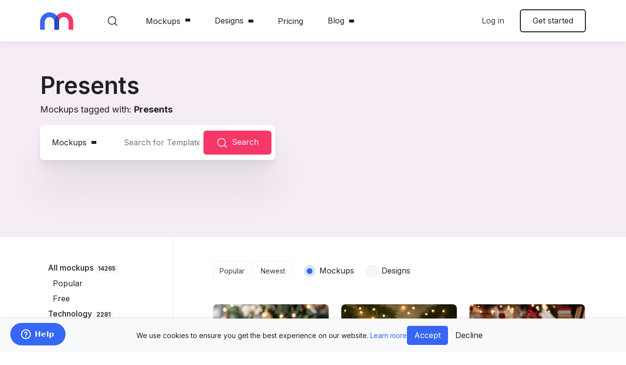

--- FILE ---
content_type: text/html; charset=utf-8
request_url: https://mediamodifier.com/tag/presents
body_size: 28325
content:
<!DOCTYPE html>
<html lang="en">
<head>
    <meta charset="utf-8" />
    <title>Presents - Mockup Generator - Mediamodifier</title>
    <meta name="viewport" content="width=device-width, initial-scale=1.0, viewport-fit=cover" />
    <meta http-equiv="X-UA-Compatible" content="IE=edge" />
    
    <link rel="stylesheet" href="/assets/css/styles-screen.css?t=1765352969489" />
    <link rel="preconnect" href="https://fonts.googleapis.com">
    <link rel="preconnect" href="https://fonts.gstatic.com" crossorigin>
    <link href="https://fonts.googleapis.com/css2?family=Inter:wght@400;500;600;700&family=Playfair+Display:ital@1&display=swap" rel="stylesheet">

    <!-- Global site tag (gtag.js) - Google Analytics -->
    <!-- <script async src="https://www.googletagmanager.com/gtag/js?id=UA-80176664-1"></script>
    <script>
        window.dataLayer = window.dataLayer || [];
        function gtag() { dataLayer.push(arguments); }
        gtag('js', new Date());
        gtag('config', "UA-80176664-1");
        if (typeof ga != 'undefined') {
            ga('require', 'ecommerce');
        }
        
    </script> -->

    <!-- Google Tag Manager -->
    <script>(function(w,d,s,l,i){w[l]=w[l]||[];w[l].push({'gtm.start':
    new Date().getTime(),event:'gtm.js'});var f=d.getElementsByTagName(s)[0],
    j=d.createElement(s),dl=l!='dataLayer'?'&l='+l:'';j.async=true;j.src=
    'https://www.googletagmanager.com/gtm.js?id='+i+dl;f.parentNode.insertBefore(j,f);
    })(window,document,'script','dataLayer','GTM-MT4TH2Q');</script>
    <!-- End Google Tag Manager -->

    <link rel="shortcut icon" href="/favicon.ico" type="image/x-icon" />
<link rel="apple-touch-icon" sizes="57x57" href="/gfx/apple-touch-icon-57x57.png">
<link rel="apple-touch-icon" sizes="60x60" href="/gfx/apple-touch-icon-60x60.png">
<link rel="apple-touch-icon" sizes="72x72" href="/gfx/apple-touch-icon-72x72.png">
<link rel="apple-touch-icon" sizes="76x76" href="/gfx/apple-touch-icon-76x76.png">
<link rel="apple-touch-icon" sizes="114x114" href="/gfx/apple-touch-icon-114x114.png">
<link rel="apple-touch-icon" sizes="120x120" href="/gfx/apple-touch-icon-120x120.png">
<link rel="apple-touch-icon" sizes="144x144" href="/gfx/apple-touch-icon-144x144.png">
<link rel="apple-touch-icon" sizes="152x152" href="/gfx/apple-touch-icon-152x152.png">
<link rel="apple-touch-icon" sizes="180x180" href="/gfx/apple-touch-icon-180x180.png">
<link rel="icon" type="image/png" href="/gfx/favicon-16x16.png" sizes="16x16">
<link rel="icon" type="image/png" href="/gfx/favicon-32x32.png" sizes="32x32">
<link rel="icon" type="image/png" href="/gfx/favicon-96x96.png" sizes="96x96">
<link rel="icon" type="image/png" href="/gfx/android-chrome-192x192.png" sizes="192x192">
<meta name="msapplication-square70x70logo" content="/gfx/smalltile.png" />
<meta name="msapplication-square150x150logo" content="/gfx/mediumtile.png" />
<meta name="msapplication-wide310x150logo" content="/gfx/widetile.png" />
<meta name="msapplication-square310x310logo" content="/gfx/largetile.png" />

    
    
    

    <meta name="description" content="Mockup templates tagged with: Presents">
    <meta property="og:type" content="website">
    <meta property="og:url" content="https://mediamodifier.com/tag/presents">
    <meta property="og:title" content="Presents - Mockup Generator - Mediamodifier">
    <meta property="og:description" content="Mockup templates tagged with: Presents">
    <meta property="og:image" content="https://mediamodifier.com/gfx/mm-og-image-home.jpg">

    <meta name="twitter:card" content="summary_large_image">
    <meta name="twitter:site" content="@mediamodifier">
    <meta name="twitter:title" content="Presents - Mockup Generator - Mediamodifier">
    <meta name="twitter:description" content="Mockup templates tagged with: Presents">
    <meta name="twitter:image" content="https://mediamodifier.com/gfx/mm-og-image-home.jpg">
    
    
    <script type="text/javascript" src="/assets/scripts/app.min.js?t=1765352969489"></script>
    <script type="text/javascript" src="/js/lodash.min.js" defer></script>
    <script src="https://cdn.paddle.com/paddle/paddle.js" defer></script>
    <script type="text/javascript" src="/scripts/actions.js?t=1765352969489" defer></script>    
    <script type="text/javascript" src="/scripts/livesearch.js?t=1765352969489" defer></script>
    <script type="text/javascript" src="/scripts/mm-social.js?t=1765352969489" defer></script>
    


    <script>
        var MM = {
            routes: JSON.parse('{"mockup":"mockup","threeD_mockup":"3d","design_template":"design-template","icons":"icons","saved_mockups":"library/saved-mockups","category":"mockups","design_templates_category":"design-templates","project_images":"images/projects","mockup_images":"images/products","rendered_images":"images/renders/output","gfx":"gfx","custom_category_url":"c","tag":"tag"}'),
            user: JSON.parse('{}'),
            isTestUser: JSON.parse('false'),
            Utils: {},
            urls: {
                baseurl: JSON.parse('"https://mediamodifier.com"'),
                API: JSON.parse('"https://mediamodifier.com"') + '/api',
                blog: JSON.parse('"https://mediamodifier.com/blog"'),
                assets: JSON.parse('"https://assets.mediamodifier.com"'),
                user_assets: JSON.parse('"https://user-assets.mediamodifier.com"'),
                static: JSON.parse('"https://static.mediamodifier.com"'),
                templates: JSON.parse('"https://templates.mediamodifier.com"'),
            },
            mockup: JSON.parse('{}'),
            paddle: JSON.parse('{"VENDOR_ID":35423,"subscription":{"month":553683,"annual":553682,"annual_offer":546029},"team_subscription":{"month":684113,"annual":684116},"school_subscription":{"month":765767},"day_ticket":557932,"mockup_api":645930,"custom_checkout":558322}')
        }
        
    </script>


    <script src="/scripts/select2.full.min.js" defer></script>
    <link rel="stylesheet" href="/css/select2.min.css">
    <link rel="stylesheet" href="/css/select2.bootstrap-theme.min.css">

    

    <!-- MIXPANEL -->
    <script type="text/javascript">
        (function(f,b){if(!b.__SV){var e,g,i,h;window.mixpanel=b;b._i=[];b.init=function(e,f,c){function g(a,d){var b=d.split(".");2==b.length&&(a=a[b[0]],d=b[1]);a[d]=function(){a.push([d].concat(Array.prototype.slice.call(arguments,0)))}}var a=b;"undefined"!==typeof c?a=b[c]=[]:c="mixpanel";a.people=a.people||[];a.toString=function(a){var d="mixpanel";"mixpanel"!==c&&(d+="."+c);a||(d+=" (stub)");return d};a.people.toString=function(){return a.toString(1)+".people (stub)"};i="disable time_event track track_pageview track_links track_forms track_with_groups add_group set_group remove_group register register_once alias unregister identify name_tag set_config reset opt_in_tracking opt_out_tracking has_opted_in_tracking has_opted_out_tracking clear_opt_in_out_tracking start_batch_senders people.set people.set_once people.unset people.increment people.append people.union people.track_charge people.clear_charges people.delete_user people.remove".split(" ");
        for(h=0;h<i.length;h++)g(a,i[h]);var j="set set_once union unset remove delete".split(" ");a.get_group=function(){function b(c){d[c]=function(){call2_args=arguments;call2=[c].concat(Array.prototype.slice.call(call2_args,0));a.push([e,call2])}}for(var d={},e=["get_group"].concat(Array.prototype.slice.call(arguments,0)),c=0;c<j.length;c++)b(j[c]);return d};b._i.push([e,f,c])};b.__SV=1.2;e=f.createElement("script");e.type="text/javascript";e.async=!0;e.src="undefined"!==typeof MIXPANEL_CUSTOM_LIB_URL?
        MIXPANEL_CUSTOM_LIB_URL:"file:"===f.location.protocol&&"//cdn.mxpnl.com/libs/mixpanel-2-latest.min.js".match(/^\/\//)?"https://cdn.mxpnl.com/libs/mixpanel-2-latest.min.js":"//cdn.mxpnl.com/libs/mixpanel-2-latest.min.js";g=f.getElementsByTagName("script")[0];g.parentNode.insertBefore(e,g)}})(document,window.mixpanel||[]);
        
        // Enabling the debug mode flag is useful during implementation,
        // but it's recommended you remove it for production
        const mixpanelOptions = {
            debug: true
        }
        
            mixpanelOptions.debug = false;
        
        mixpanel.init('f95a6660e9ec445ed7b4f99785898ee7', mixpanelOptions); 
    </script>
    <!-- MIXPANEL END -->

    <style>
        .category-list-aside .nav-aside-list a {
            padding: 0.2rem 1rem;
        }
        .category-list-aside li.nav-aside-list-item > ul.nav-aside-sublist > li {
            margin-left: 10px;
            font-weight: 400;
        }

        .bg-amethyst {
            background: #9D50BB;  /* fallback for old browsers */
            background: -webkit-linear-gradient(to right, #6E48AA, #9D50BB);  /* Chrome 10-25, Safari 5.1-6 */
            background: linear-gradient(to right, #6E48AA, #9D50BB); /* W3C, IE 10+/ Edge, Firefox 16+, Chrome 26+, Opera 12+, Safari 7+ */
        }
        .border-amethyst {
            border-color: #9D50BB;
        }
        .text-amethyst {
            color: #9D50BB;
        }
    </style>
    <script src="https://tally.so/widgets/embed.js"></script>   

    

    <!-- PostHog Analytics -->
    <!-- PostHog Analytics -->

<script>
    !function(t,e){var o,n,p,r;e.__SV||(window.posthog=e,e._i=[],e.init=function(i,s,a){function g(t,e){var o=e.split(".");2==o.length&&(t=t[o[0]],e=o[1]),t[e]=function(){t.push([e].concat(Array.prototype.slice.call(arguments,0)))}}(p=t.createElement("script")).type="text/javascript",p.crossOrigin="anonymous",p.async=!0,p.src=s.api_host.replace(".i.posthog.com","-assets.i.posthog.com")+"/static/array.js",(r=t.getElementsByTagName("script")[0]).parentNode.insertBefore(p,r);var u=e;for(void 0!==a?u=e[a]=[]:a="posthog",u.people=u.people||[],u.toString=function(t){var e="posthog";return"posthog"!==a&&(e+="."+a),t||(e+=" (stub)"),e},u.people.toString=function(){return u.toString(1)+".people (stub)"},o="init me ws ys ps bs capture je Di ks register register_once register_for_session unregister unregister_for_session Ps getFeatureFlag getFeatureFlagPayload isFeatureEnabled reloadFeatureFlags updateEarlyAccessFeatureEnrollment getEarlyAccessFeatures on onFeatureFlags onSurveysLoaded onSessionId getSurveys getActiveMatchingSurveys renderSurvey canRenderSurvey canRenderSurveyAsync identify setPersonProperties group resetGroups setPersonPropertiesForFlags resetPersonPropertiesForFlags setGroupPropertiesForFlags resetGroupPropertiesForFlags reset get_distinct_id getGroups get_session_id get_session_replay_url alias set_config startSessionRecording stopSessionRecording sessionRecordingStarted captureException loadToolbar get_property getSessionProperty Es $s createPersonProfile Is opt_in_capturing opt_out_capturing has_opted_in_capturing has_opted_out_capturing clear_opt_in_out_capturing Ss debug xs getPageViewId captureTraceFeedback captureTraceMetric".split(" "),n=0;n<o.length;n++)g(u,o[n]);e._i.push([i,s,a])},e.__SV=1)}(document,window.posthog||[]);
    posthog.init('phc_iiyWsCnXRsotiE2JL5LpyH3WoctlUSPPmZ74pictK4J', {
        api_host: 'https://eu.i.posthog.com',
        person_profiles: 'always', // or 'always' to create profiles for anonymous users as well
    })
</script>

<!-- End PostHog Analytics -->

</head>

<body class="category">
    <!-- Google Tag Manager (noscript) -->
    <noscript><iframe src="https://www.googletagmanager.com/ns.html?id=GTM-MT4TH2Q"
    height="0" width="0" style="display:none;visibility:hidden"></iframe></noscript>
    <!-- End Google Tag Manager (noscript) -->

    <div id="fb-root"></div>
    <script async defer crossorigin="anonymous" src="https://connect.facebook.net/en_US/sdk.js#xfbml=1&version=v7.0&appId=758439721271269&autoLogAppEvents=1" nonce="iB6pOu5M"></script>

    <div class="wrapper">

        

<style>
    .dropdown-menu-old {
        position: absolute;
        top: 100%;
        left: 0;
        z-index: 1000;
        display: none;
        float: left;
        min-width: 10rem;
        padding: 0.5rem 0;
        margin: 0.125rem 0 0;
        font-size: 1rem;
        color: #222;
        text-align: left;
        list-style: none;
        background-color: #fff;
        background-clip: padding-box;
        border: 2px solid #fff;
        border-radius: 6px;
        box-shadow: 0px 64px 80px rgb(0 0 0 / 7%), 0px 19.2941px 24.1177px rgb(0 0 0 / 5%), 0px 8.01379px 10.0172px rgb(0 0 0 / 4%), 0px 2.89843px 3.62304px rgb(0 0 0 / 2%);
    }
    .dropdown-menu-old li>.dropdown-menu-old {
        left: 100% !important;
        margin-left: -1px;
        top: -0.525rem !important;
        margin-top: 0 !important;
        -webkit-transform: none !important;
        transform: none !important;
    }
    .dropdown-menu-old li:hover>.dropdown-menu-old {
        display: block;
    }
    .dropdown-menu-old li {
        position: relative;
        list-style-type: none;
    }
    .dropdown-menu-list-old {
        padding: 0;
        margin: 0;
        list-style: none;
    }

    .main-header {
        z-index: 1022;
    }
   
    .main-header:has(~.mm-global-search.open) {
        box-shadow: none;
    }
    .mm-global-search {
        position: fixed;
        top: -100px;
        left: 0;
        right: 0;
        z-index: 1021;
        transition: .2s all;
    }
    .mm-global-search.open {
        top: var(--main-header-height);
    }
</style>


<header class="main-header bg-white">
    <div class="container">
        <div class="row align-items-center">
            <div class="col-auto">
                <div class="main-header-logo">
                    <a href="/">
                        <img src="/assets/gfx/mm-logo.svg" width="68" height="36" alt="Mediamodifier" />
                    </a>
                </div>
            </div>
            
            <div class="col-auto d-none d-lg-block position-static px-0">
                <nav class="main-header-nav">
                    <ul class="main-header-nav-list">
                        <li>
                            <a href="#" id="mm-global-search-trigger">
                                <img src="/assets/gfx/icon-search-dark.svg" width="24" height="24" class="align-middle mr-2" alt="Search icon" />
                            </a>
                        </li>
                        
                        
                        <li class="menu-item-has-children">
                            <a href="/mockups/all" data-toggle="dropdown" class="dropdown-toggle">Mockups</a>
                            <div class="dropdown-menu dropdown-menu-old dropdown-menu-center">
                                <ul class="dropdown-menu-list dropdown-menu-list-old">
                                    <li>
                                        <a href="/dashboard/my-mockups" class="dropdown-item border-bottom">My mockups</a>
                                    </li>
                                    <li>
                                        <a href="/mockups/all" class="dropdown-item">All mockups</a>
                                        <div class="dropdown-menu-old">
                                            <ul class="dropdown-menu-list dropdown-menu-list-old">
                                                <li><a href="/mockups/all?sort=popular" class="dropdown-item">Popular</a></li>
                                                <li><a href="/mockups/all?sort=newest" class="dropdown-item">Newest</a></li>
                                            </ul>
                                        </div>
                                    </li>
                                    
                                        <li>
                                            <a href="/mockups/technology" class="dropdown-item text-capitalize">Technology</a>
                                            
                                            <div class="dropdown-menu-old">
                                                <ul class="dropdown-menu-list dropdown-menu-list-old">
                                                    
                                                    <li><a href="/c/iphone-mockup-generator" class="dropdown-item">iPhone</a></li>
                                                    
                                                    <li><a href="/c/ipad-mockup-generator" class="dropdown-item">iPad</a></li>
                                                    
                                                    <li><a href="/c/macbook-mockup-generator" class="dropdown-item">Macbook</a></li>
                                                    
                                                    <li><a href="/c/imac-mockup-generator" class="dropdown-item">iMac</a></li>
                                                    
                                                    <li><a href="/c/android-mockup-generator" class="dropdown-item">Android</a></li>
                                                    
                                                    <li><a href="/c/smartwatch-mockup-generator" class="dropdown-item">Smartwatch</a></li>
                                                    
                                                    <li><a href="/c/tv-screen" class="dropdown-item">TV &amp; Screen</a></li>
                                                    
                                                    <li><a href="/c/multi-device" class="dropdown-item">Multi Device</a></li>
                                                    
                                                    <li><a href="/c/e-reader" class="dropdown-item">E-reader</a></li>
                                                    
                                                    <li><a href="/mockups/technology/online-course" class="dropdown-item">Online Course</a></li>
                                                    
                                                    <li><a href="/c/web-browser" class="dropdown-item">Web &amp; Browser</a></li>
                                                    
                                                </ul>
                                            </div> 
                                            
                                        </li>
                                    
                                        <li>
                                            <a href="/mockups/logo-mockups" class="dropdown-item text-capitalize">Logo Mockups</a>
                                            
                                        </li>
                                    
                                        <li>
                                            <a href="/c/marketing" class="dropdown-item text-capitalize">Marketing</a>
                                            
                                        </li>
                                    
                                        <li>
                                            <a href="/mockups/print" class="dropdown-item text-capitalize">Print</a>
                                            
                                            <div class="dropdown-menu-old">
                                                <ul class="dropdown-menu-list dropdown-menu-list-old">
                                                    
                                                    <li><a href="/c/book-mockup-generator" class="dropdown-item">Book</a></li>
                                                    
                                                    <li><a href="/c/business-card-mockup-generator" class="dropdown-item">Business Card</a></li>
                                                    
                                                    <li><a href="/c/greeting-card-mockup-generator" class="dropdown-item">Greeting Card</a></li>
                                                    
                                                    <li><a href="/c/magazine-mockup-generator" class="dropdown-item">Magazine</a></li>
                                                    
                                                    <li><a href="/c/poster" class="dropdown-item">Poster</a></li>
                                                    
                                                    <li><a href="/c/branding" class="dropdown-item">Branding</a></li>
                                                    
                                                    <li><a href="/c/flyer" class="dropdown-item">Flyer</a></li>
                                                    
                                                    <li><a href="/c/frame" class="dropdown-item">Picture Frame</a></li>
                                                    
                                                </ul>
                                            </div> 
                                            
                                        </li>
                                    
                                        <li>
                                            <a href="/mockups/products" class="dropdown-item text-capitalize">Products</a>
                                            
                                            <div class="dropdown-menu-old">
                                                <ul class="dropdown-menu-list dropdown-menu-list-old">
                                                    
                                                    <li><a href="/c/coffee-mug-mockup-generator" class="dropdown-item">Coffee Mug</a></li>
                                                    
                                                    <li><a href="/c/box-mockup-generator" class="dropdown-item">Box</a></li>
                                                    
                                                    <li><a href="/c/pillow" class="dropdown-item">Pillow</a></li>
                                                    
                                                    <li><a href="/c/totebag" class="dropdown-item">Tote Bag</a></li>
                                                    
                                                    <li><a href="/c/bottle" class="dropdown-item">Bottle</a></li>
                                                    
                                                </ul>
                                            </div> 
                                            
                                        </li>
                                    
                                        <li>
                                            <a href="/mockups/apparel" class="dropdown-item text-capitalize">Apparel</a>
                                            
                                            <div class="dropdown-menu-old">
                                                <ul class="dropdown-menu-list dropdown-menu-list-old">
                                                    
                                                    <li><a href="/c/t-shirt-mockup-generator" class="dropdown-item">T-Shirt</a></li>
                                                    
                                                    <li><a href="/c/sweatshirt" class="dropdown-item">Sweatshirt</a></li>
                                                    
                                                    <li><a href="/c/hoodie" class="dropdown-item">Hoodie</a></li>
                                                    
                                                    <li><a href="/c/toddlers" class="dropdown-item">Toddlers</a></li>
                                                    
                                                </ul>
                                            </div> 
                                            
                                        </li>
                                    
                                        <li>
                                            <a href="/mockups/image-effects" class="dropdown-item text-capitalize">Image Effects</a>
                                            
                                        </li>
                                    
                                        <li>
                                            <a href="/c/facebook-3d-photos" class="dropdown-item text-capitalize">Facebook 3D</a>
                                            
                                        </li>
                                    
                                        <li>
                                            <a href="/c/social-media-mockups" class="dropdown-item text-capitalize">Social Media</a>
                                            
                                            <div class="dropdown-menu-old">
                                                <ul class="dropdown-menu-list dropdown-menu-list-old">
                                                    
                                                    <li><a href="/c/instagram" class="dropdown-item">Instagram</a></li>
                                                    
                                                    <li><a href="/c/twitter" class="dropdown-item">Twitter</a></li>
                                                    
                                                    <li><a href="/c/tiktok" class="dropdown-item">TikTok</a></li>
                                                    
                                                    <li><a href="/c/facebook" class="dropdown-item">Facebook</a></li>
                                                    
                                                    <li><a href="/c/youtube" class="dropdown-item">YouTube</a></li>
                                                    
                                                    <li><a href="/c/linkedin" class="dropdown-item">LinkedIn</a></li>
                                                    
                                                </ul>
                                            </div> 
                                            
                                        </li>
                                    
                                </ul>
                                
                            </div>
                        </li>
                        
                        <li>
                            <div class="dropdown position-static">
                                <button href="#" class="btn btn-link text-body dropdown-toggle" data-toggle="dropdown" data-display="static" data-flip="false">Designs</button>
                                <div class="dropdown-menu dropdown-menu-wide border-top mt-0 rounded-0">
                                    <div class="container">
                                        <div class="row align-items-center py-4">
                                            <div class="col-sm-6 col-lg-4 col-xl-3 mb-3">
                                                <a href="/design-templates/all?page=1&sort=popular" class="link-feature">
                                                    <span class="link-feature-icon"><span class="icon icon-screen icon--opaque"></span></span>
                                                    <span class="link-feature-body">
                                                        <span class="link-feature-label">Design templates</span>
                                                        <span class="link-feature-text">Edit a design template now</span>
                                                    </span>
                                                </a>
                                            </div>
                                            <div class="col-sm-6 col-lg-4 col-xl-3 mb-3">
                                                <a href="/design-templates/all?page=1&sort=newest" class="link-feature">
                                                    <span class="link-feature-icon"><span class="icon icon-star icon--opaque"></span></span>
                                                    <span class="link-feature-body">
                                                        <span class="link-feature-label">Latest designs</span>
                                                        <span class="link-feature-text">Fresh-design to try out</span>
                                                    </span>
                                                </a>
                                            </div>
                                            <div class="col-sm-6 col-lg-4 col-xl-3 mb-3">
                                                <a href="https://mediamodifier.com/ebook" class="link-feature">
                                                    <span class="link-feature-icon"><span class="icon icon-info icon--opaque"></span></span>
                                                    <span class="link-feature-body">
                                                        <span class="link-feature-label">How to design</span>
                                                        <span class="link-feature-text">Learn about designing</span>
                                                    </span>
                                                </a>
                                            </div>
                                        </div>
                                    </div>
                                    <div class="dropdown-menu-footer">
                                        <div class="container">
                                            <p>
                                                <!-- TODO: Get categories from Martin -->
                                                <span class="d-block text-muted mb-1">Browse categories</span>
                                                <a href="/design-templates/instagram-post" class="font-weight-semibold">Instagram Post</a>
                                                <span class="sep">|</span>
                                                <a href="/search?q=testimonial&type=design" class="font-weight-semibold">Testimonial</a>
                                                <span class="sep">|</span>
                                                <a href="/design-templates/book-cover" class="font-weight-semibold">Book Cover</a>
                                                <span class="sep">|</span>
                                                <a href="/design-templates/linkedin-post" class="font-weight-semibold">Linkedin Post</a>
                                                <span class="sep">|</span>
                                                <a href="/design-templates/poster" class="font-weight-semibold">Poster</a>
                                                <span class="sep">|</span>
                                                <a href="/vectors/sets" class="font-weight-semibold">Vectors</a>
                                            </p>
                                        </div>
                                    </div>
                                </div>
                            </div>
                        </li>
                        
                            <li><a href="/pricing">Pricing</a></li>
                        
                        
                        <!-- <li><a href="/blog">Blog</a></li> -->
                        <li>
                            <div class="dropdown position-static">
                                <button href="#" class="btn btn-link text-body dropdown-toggle" data-toggle="dropdown" data-display="static" data-flip="false" aria-expanded="false">Blog</button>
                                <div class="dropdown-menu dropdown-menu-wide border-top mt-0 pt-0 rounded-0">                                               
                                    <div class="dropdown-menu-footer">
                                        <div class="container">
                                            <p>                                                            
                                                <span class="d-block text-muted mb-1">Blog categories</span>
                                                <a href="/blog" class="font-weight-semibold">All</a>
                                                <span class="sep">|</span>
                                                <a href="/blog/category/affiliate-marketing" class="font-weight-semibold">Affiliate Marketing</a>
                                                <span class="sep">|</span>
                                                <a href="/blog/category/design" class="font-weight-semibold">Design Tips</a>
                                                <span class="sep">|</span>
                                                <a href="/blog/category/marketing" class="font-weight-semibold">Marketing Tips</a>
                                                <span class="sep">|</span>
                                                <a href="/blog/category/mockups-templates" class="font-weight-semibold">Mockups &amp; Templates</a>
                                                <span class="sep">|</span>
                                                <a href="/blog/category/news" class="font-weight-semibold">News</a>
                                                <span class="sep">|</span>
                                                <a href="/blog/category/nft" class="font-weight-semibold">NFT</a>
                                                <span class="sep">|</span>
                                                <a href="/blog/category/people-experiences" class="font-weight-semibold">People &amp; Experiences</a>
                                                <span class="sep">|</span>
                                                <a href="/blog/category/post-ideas" class="font-weight-semibold">Post Ideas</a>
                                                <span class="sep">|</span>
                                                <a href="/blog/category/showroom" class="font-weight-semibold">Showroom</a>
                                                <span class="sep">|</span>
                                                <a href="/blog/category/tutorial" class="font-weight-semibold">Tutorials</a>
                                            </p>
                                        </div>
                                    </div>
                                </div>
                            </div>
                        </li>
                    </ul>
                </nav>
            </div>
            <div class="col-auto col-lg ml-auto ml-lg-0 d-none d-sm-block position-static">
                <div class="row flex-nowrap justify-content-end align-items-center">
                    <div class="col-auto d-none d-xl-none position-static">
                        <div class="dropdown position-static">
                            <button class="btn btn-link text-body dropdown-toggle" data-toggle="dropdown" data-display="static" data-flip="false">Become a Partner</button>
                            <div class="dropdown-menu dropdown-menu-wide border-top mt-0 rounded-0">
                                <div class="container">
                                    <div class="row align-items-center py-4">
                                        <div class="col-sm-6 col-lg-4 col-xl-3 mb-3">
                                            <a href="/mockup-api" class="link-feature">
                                                <span class="link-feature-icon"><span class="icon icon-info icon--opaque"></span></span>
                                                <span class="link-feature-body">
                                                    <span class="link-feature-label">Mockup API</span>
                                                    <span class="link-feature-text">Automate your mockups</span>
                                                </span>
                                            </a>
                                        </div>
                                        <!-- <div class="col-sm-6 col-lg-4 col-xl-3 mb-3">
                                            <a href="/pod" class="link-feature">
                                                <span class="link-feature-icon"><span class="icon icon-info icon--opaque"></span></span>
                                                <span class="link-feature-body">
                                                    <span class="link-feature-label">Print on Demand</span>
                                                    <span class="link-feature-text">Web to Print toolset</span>
                                                </span>
                                            </a>
                                        </div> -->
                                        <!-- <div class="col-sm-6 col-lg-4 col-xl-3 mb-3">
                                            <a href="/affiliate-program" class="link-feature">
                                                <span class="link-feature-icon"><span class="icon icon-info icon--opaque"></span></span>
                                                <span class="link-feature-body">
                                                    <span class="link-feature-label">Join Affiliate Program</span>
                                                    <span class="link-feature-text">Earn 51% commissions</span>
                                                </span>
                                            </a>
                                        </div> -->
                                    </div>
                                </div>
                                <div class="dropdown-menu-footer">
                                    <div class="container">
                                        <p>
                                            <span class="d-block text-muted mb-1">More ways to partner</span>
                                            <a href="https://mediamodifier.com/blog/how-to-request-a-custom-mockup" class="font-weight-semibold">Submit template idea</a>
                                            <span class="sep">|</span>
                                            <a href="https://mediamodifier.com/blog/mediamodifier-launches-social-media-publishing-tool" class="font-weight-semibold">Social Publish</a>
                                            <span class="sep">|</span>
                                            <a href="https://mediamodifier.com/blog/combine-mockups" class="font-weight-semibold">Combine mockups</a>
                                            <span class="sep">|</span>
                                            <a href="/image-tools" class="font-weight-semibold">Image Tools</a>
                                        </p>
                                    </div>
                                </div>
                            </div>
                        </div>
                    </div>
                    
                        <div class="col-auto">
                            <a href="/login?redirect=/tag/presents" class="text-dark d-is-sticky-block mr-2">Log in</a>
                            <a href="/login?redirect=/tag/presents" class="text-dark d-is-sticky-none mr-2">Log in</a>
                        </div>
                        <div class="col-auto">
                            <a href="/signup?redirect=/tag/presents" class="btn btn-outline-body d-is-sticky-block">Get started</a>
                            <a href="/signup?redirect=/tag/presents" class="btn btn-primary d-is-sticky-none">Get started</a>
                        </div>
                    
                    
                </div>
            </div>
            <!-- Mobile nav -->
            <div class="col-auto ml-auto ml-sm-0 d-lg-none position-static">
                <nav class="main-header-nav">
                    <div class="dropdown position-static">
                        <a href="#" id="mm-global-search-mobile-trigger"><img src="/assets/gfx/icon-search-dark.svg"  alt="Search icon" class="mr-3"/></a>
                        <button type="button" class="btn btn-menu" data-toggle="dropdown" data-display="static" data-flip="false"><span class="sr-only">Menu</span></button>
                        <div class="dropdown-menu dropdown-menu-wide dropdown-menu-mainnav mt-0 rounded-0">
                            <div class="dropdown-menu-mainnav-body">
                                <ul class="menutree">
                                    
                                    <li class="menutree-item">
                                        <a href="#" data-ld-toggle="subtree">Mockups</a>
                                        <div class="menutree-subtree-container">
                                            <button type="button" class="menutree-btn-back" data-ld-toggle="subtree-back">Mockups</button>
                                            <ul class="menutree-subtree">
                                                <li class="menutree-item">
                                                    <a href="/mockups/all?page=1&sort=popular" class="link-feature">
                                                        <span class="link-feature-icon"><span class="icon icon-image icon--opaque"></span></span>
                                                        <span class="link-feature-body">
                                                            <span class="link-feature-label">Mockup</span>
                                                            <span class="link-feature-text">Visualize your design</span>
                                                        </span>
                                                    </a>
                                                </li>
                                                <li class="menutree-item">
                                                    <a href="/mockups/all?page=1&sort=newest" class="link-feature">
                                                        <span class="link-feature-icon"><span class="icon icon-star icon--opaque"></span></span>
                                                        <span class="link-feature-body">
                                                            <span class="link-feature-label">Latest mockups</span>
                                                            <span class="link-feature-text">Fresh-mockups to try out</span>
                                                        </span>
                                                    </a>
                                                </li>
                                                <li class="menutree-item">
                                                    <a href="https://mediamodifier.com/blog/mockup" class="link-feature">
                                                        <span class="link-feature-icon"><span class="icon icon-info icon--opaque"></span></span>
                                                        <span class="link-feature-body">
                                                            <span class="link-feature-label">How to create mockups</span>
                                                            <span class="link-feature-text">Learn about mockuping</span>
                                                        </span>
                                                    </a>
                                                </li>
                                            </ul>
                                        </div>
                                    </li>
                                    <li class="menutree-item">
                                        <a href="#" data-ld-toggle="subtree">Designs</a>
                                        <div class="menutree-subtree-container">
                                            <button type="button" class="menutree-btn-back" data-ld-toggle="subtree-back">Design templates</button>
                                            <ul class="menutree-subtree">
                                                <li class="menutree-item">
                                                    <a href="/design-templates/all?page=1&sort=popular" class="link-feature">
                                                        <span class="link-feature-icon"><span class="icon icon-screen icon--opaque"></span></span>
                                                        <span class="link-feature-body">
                                                            <span class="link-feature-label">Design templates</span>
                                                            <span class="link-feature-text">Edit a design template now</span>
                                                        </span>
                                                    </a>
                                                </li>
                                                <li class="menutree-item">
                                                     <a href="/design-templates/all?page=1&sort=newest" class="link-feature">
                                                        <span class="link-feature-icon"><span class="icon icon-star icon--opaque"></span></span>
                                                        <span class="link-feature-body">
                                                            <span class="link-feature-label">Latest designs</span>
                                                        <span class="link-feature-text">Fresh-design to try out</span>
                                                        </span>
                                                    </a>
                                                </li>
                                                <li class="menutree-item">
                                                     <a href="https://mediamodifier.com/ebook" class="link-feature">
                                                        <span class="link-feature-icon"><span class="icon icon-info icon--opaque"></span></span>
                                                        <span class="link-feature-body">
                                                            <span class="link-feature-label">How to design</span>
                                                        <span class="link-feature-text">Learn about designing</span>
                                                        </span>
                                                    </a>
                                                </li>
                                            </ul>
                                        </div>
                                    </li>
                                    
                                        <li class="menutree-item"><a href="/pricing">Pricing</a></li>
                                    
                                    
                                    <li class="menutree-item">
                                        <a href="#" data-ld-toggle="subtree">Become a partner</a>
                                        <div class="menutree-subtree-container">
                                            <button type="button" class="menutree-btn-back" data-ld-toggle="subtree-back">Become a partner</button>
                                            <ul class="menutree-subtree">
                                                <li class="menutree-item">
                                                    <a href="/mockup-api" class="link-feature">
                                                        <span class="link-feature-icon"><span class="icon icon-image icon--opaque"></span></span>
                                                        <span class="link-feature-body">
                                                            <span class="link-feature-label">Mockup API</span>
                                                            <span class="link-feature-text">Automate your mockups</span>
                                                        </span>
                                                    </a>
                                                </li>
                                                <!-- <li class="menutree-item">
                                                     <a href="/pod" class="link-feature">
                                                        <span class="link-feature-icon"><span class="icon icon-screen icon--opaque"></span></span>
                                                        <span class="link-feature-body">
                                                            <span class="link-feature-label">Print on Demand</span>
                                                            <span class="link-feature-text">Web to Print toolset</span>
                                                        </span>
                                                    </a>
                                                </li> -->
                                                <!-- <li class="menutree-item">
                                                     <a href="/affiliate-program" class="link-feature">
                                                        <span class="link-feature-icon"><span class="icon icon-info icon--opaque"></span></span>
                                                        <span class="link-feature-body">
                                                            <span class="link-feature-label">Join Affiliate Program</span>
                                                            <span class="link-feature-text">Earn 51% commissions</span>
                                                        </span>
                                                    </a>
                                                </li> -->
                                            </ul>
                                        </div>
                                    </li>
                                    <li class="menutree-item"><a href="/blog">Blog</a></li>
                                </ul>
                            </div>
                            
                                <div class="dropdown-menu-mainnav-footer">
                                    <a href="/login?redirect=/tag/presents" class="btn btn-outline-dark btn-block mb-2">Log in</a>
                                    <a href="/signup?redirect=/tag/presents" class="btn btn-primary btn-block">Get started</a>
                                </div>
                            
                            
                        </div>
                    </div>
                </nav>
            </div>
        </div>
    </div>
</header>
<div class="mm-global-search bg-white border-bottom pb-2">
    <form action="/search" class="" method="get" autocomplete="off">
        <input type="hidden" name="type" id="mm-global-search-type" value="mockup">
        <div class="container">
            <div class="row align-items-center">
                <div class="col-auto d-md-block"> <!-- To enable, change d-md-block-disabled to d-md-block -->
                    <div class="form-group-container-dropdown search-filter-dropdown">
                        <button type="button" class="btn dropdown-toggle m-3" style="margin-left:0 !important;" data-toggle="dropdown" data-offset="-10,20">Mockups</button>
                        <div class="dropdown-menu" style="z-index: 1001;">
                            <a href="#" class="dropdown-item" data-search-type="design">Designs</a>
                            <a href="#" class="dropdown-item active" data-search-type="mockup">Mockups</a>
                            <a href="#" class="dropdown-item" data-search-type="vector">Vectors</a>
                        </div>
                    </div>
                </div>
                <script>
                    window.addEventListener('load', function(e) { 
                        $(".search-filter-dropdown .dropdown-menu a").click(function() {
                            $('.search-filter-dropdown .dropdown-menu').children().each(function(idx, el) {
                                $(el).removeClass('active');
                            });
                            $(this).addClass('active');
                            $('#search_type').val( $(this).data('search-type') );
                            $("#mm-global-search-type").val( $(this).data('search-type') );
                            $(".search-filter-dropdown .dropdown-toggle").text($(this).text());
                        });
                    });
                    
                </script>
                <div class="col-12 col-md">
                    <input type="text" id="mm-global-search-input" name="q" class="form-control ml-0 mb-3 ml-md-3 mb-md-0" placeholder="Search for Templates"
                    value="">
                </div>
                <div class="col-12 col-md-auto">
                    <button type="submit" class="btn btn-primary border-radius-lg btn-block" style="padding: 0.395rem 1.5rem;"><img src="/assets/gfx/icon-search.svg" width="24" height="24" class="align-middle mr-2" alt="Search icon">Search</button>
                </div>
            </div>
        </div>
    </form>
</div>

        <div class="container">
            <div class="messages">
    
</div>
        </div>
        

<style type="text/css">
    
        .article-hero-video {
            background-color: #F5ECF5;
        }
        @media only screen and (max-width: 767px) {
            .article-hero-video > video {
                display: none;
            }
        }
    
    
    @media only screen and (max-width: 767px) {
        .article-hero-video > video {
            display: none;
        }

        article.card {
            width: 100%;
        }
    }

    .nav-aside-sublist {
        font-size: 1rem;
    }

    .mm-tag-removable {
        padding-right: 25px;
    }
    .mm-tag-removable::after {
        position: absolute;
        margin-left: 4px;
        content: "✕";
        transform: rotate(45deg);
        transition: 0.2s transform ease-in-out;
    }
    .mm-tag-removable.active {
        border: 2px solid #3766f6 !important;
    }
    .mm-tag-removable.active::after {
        transition: 0.2s transform ease-in-out;
        color: #3766f6 !important;
        transform: rotate(0deg);
        margin-left: 4px;
        content: "✕";
    }
    .mm-tag-removable.active:hover::after {
        color: red !important;
    }
    .mm-tag-removable:not(.active):hover {
        border: 2px solid #3766f6 !important;
    }
    .mm-tag-removable:not(.active):hover::after {
        transition: 0.2s transform ease-in-out;
        color: #3766f6 !important;
        /* transform: rotate(0deg); */
    }
</style>
<main id="category-content" class="main-content pt-header mb-md-n5">
    <article class="article">
        <header class="article-hero">
            <div class="article-hero-video">
                <video src="" loop autoplay muted playsinline poster=""></video>
            </div>
            <div class="container py-5 ">
                <div class="row">
                    <div class="col-12 col-md-7">
                        <h1 class="h2 mb-6 mb-lg-0 mw-lg-75">Presents</h1>

                        
                        
                            <!-- NEW Search -->
                            <form action="/search" class="searchform article-hero-form mw-lg-75" method="get" autocomplete="off">
                                <input type="hidden" id="search_type" name="type" value="mockup">
                                
                                
    
                                <p class="lead font-weight-normal mt-2">Mockups tagged with: <b>Presents</b></p>
                                <div class="form-group-container position-relative">
                                    <div class="row align-items-center">
                                        <div class="col-auto d-md-block"> <!-- To enable, change d-md-block-disabled to d-md-block -->
                                            <div class="form-group-container-dropdown search-filter-dropdown">
                                                <button type="button" class="btn dropdown-toggle m-3" data-toggle="dropdown" data-offset="-10,20">Mockups</button>
                                                <div class="dropdown-menu" style="z-index: 1001;">
                                                    <a href="#" class="dropdown-item" data-search-type="design">Designs</a>
                                                    <a href="#" class="dropdown-item active" data-search-type="mockup">Mockups</a>
                                                </div>
                                            </div>
                                        </div>
                                        <script>
                                            window.addEventListener('load', function(e) { 
                                                $(".search-filter-dropdown .dropdown-menu a").click(function() {
                                                    $('.search-filter-dropdown .dropdown-menu').children().each(function(idx, el) {
                                                        $(el).removeClass('active');
                                                    });
                                                    $(this).addClass('active');
                                                    $('#search_type').val( $(this).data('search-type') );
                                                    $(".search-filter-dropdown .dropdown-toggle").text($(this).text());
                                                });
                                            });
                                            
                                        </script>
                                        <div class="col-12 col-md">
                                            <input type="text" name="q" class="form-group-container-control searchform__control searchform-v2 ml-3" placeholder="Search for Templates"
                                            value="">
                                        </div>
                                        <div class="col-12 col-md-auto">
                                            <button type="submit" class="btn btn-primary border-radius-lg btn-block"><img src="/assets/gfx/icon-search.svg" width="24" height="24" class="align-middle mr-2" alt="Search icon">Search</button>
                                        </div>
                                    </div>
                                    <div class="dropdown-menu dropdown-menu-wide" id="searchResultsDropdownMenu">
                                        <div class="dropdown-menu-body dropdown-menu-search">
                                        </div>
                                        <div class="dropdown-menu-footer">
                                            <p class="mb-4">
                                                <span class="d-block text-muted mb-1">Design templates</span>
                                                <a href="/design-templates/instagram-post" class="font-weight-semibold">Instagram post</a>
                                                <span class="sep">|</span>
                                                <a href="/design-templates/logo" class="font-weight-semibold">Logo template</a>
                                                <span class="sep">|</span>
                                                <a href="/design-templates/t-shirt" class="font-weight-semibold">T-shirt</a>
                                                <span class="sep">|</span>
                                                <a href="/design-templates/instagram-story" class="font-weight-semibold">Instagram Story</a>
                                                <span class="sep">|</span>
                                                <a href="/design-templates/greeting-card" class="font-weight-semibold">Greeting Card</a>
                                            </p>
                                            <p>
                                                <span class="d-block text-muted mb-1">Mockups</span>
                                                <a href="/c/iphone-mockup-generator" class="font-weight-semibold">Iphone</a>
                                                <span class="sep">|</span>
                                                <a href="/c/coffee-mug-mockup-generator" class="font-weight-semibold">Coffee mug</a>
                                                <span class="sep">|</span>
                                                <a href="/c/social-media-mockups" class="font-weight-semibold">Social Media</a>
                                                <span class="sep">|</span>
                                                <a href="/c/business-card-mockup-generator" class="font-weight-semibold">Business Card</a>
                                            </p>
                                        </div>
                                    </div>
                                </div>
                                <!-- <div class="row mx-n1 d-none">
                                    <div class="col-auto pl-1 pr-3 mb-2">Try</div>
                                    <div class="col-auto px-0 mb-2"><a href="/c/book-mockup-generator" class="tag">book mockup</a></div>
                                    <div class="col-auto px-0 mb-2"><a href="/design-templates/instagram-post" class="tag">instagram post</a></div>
                                    <div class="col-auto px-0 mb-2"><a href="/c/box-mockup-generator" class="tag">box mockup</a></div>
                                    <div class="col-auto px-0 mb-2"><a href="/design-templates/linkedin-post" class="tag">linkedin post</a></div>
                                </div> -->
                            </form>
                        
                        

                        
                    </div>
                    
                </div>
                
                    <script type="application/ld+json">
                        {
                            "@context": "https://schema.org/",
                            "@type": "WebApplication",
                            "name": "Mediamodifier Mockup Generator",
                            "applicationCategory": "DesignApplication",
                            "operatingSystem": "Web Browser",
                            "offers": [
                            {
                                "@type": "Offer",
                                "price": "0.00",
                                "priceCurrency": "USD",
                                "description": "Free account"
                            },
                            {
                                "@type": "Offer",
                                "price": "19.00",
                                "priceCurrency": "USD",
                                "description": "Monthly PRO Subscription"
                            },
                            {
                                "@type": "Offer",
                                "price": "190.00",
                                "priceCurrency": "USD",
                                "description": "Yearly PRO Subscription"
                            }
                            ],
                            "aggregateRating": {
                                "ratingValue": "4.4",
                                "bestRating": "5",
                                "ratingCount": "111"
                            }
                            
                        }
                    </script>
            </header>
        
               
         
            <div id="mockups-catalog-section" class="container d-flex">
                <div class="row flex-grow-1">
                <div class="col-md-4 col-lg-3 col-xxl-2 border-md-right py-4 py-md-5">
                    <aside class="main-content-aside category-list-aside pr-0">
                        <button type="button" class="nav-aside-toggler d-md-none" data-toggle="modal" data-target="#ldAsideMockupCategoriesModal">Mockup Category</button>
                        <div class="d-none d-md-block">
                            <nav class="nav-aside">
                                <ul class="nav-aside-list">
                                    <li class="nav-aside-sublist">
                                        <ul class="nav-aside-sublist">
                                            <li class="nav-aside-list-item">
                                                <a href="/mockups/all">
                                                    <span class="label">All mockups</span>
                                                    <span class="badge badge-light">14265</span>
                                                </a>
                                                <ul class="nav-aside-sublist">
                                                    <li class="nav-aside-list-item">
                                                        <a href="/popular-mockups">
                                                            <span class="label">Popular</span>
                                                        </a>
                                                    </li>
                                                    <li class="nav-aside-list-item">
                                                        <a href="/free-psd-mockups">
                                                            <span class="label">Free</span>
                                                        </a>
                                                    </li>
                                                </ul>
                                            </li>
                                            
                                            <li class="nav-aside-list-item ">
                                                <a href="/mockups/technology">
                                                    <span class="label">Technology</span>
                                                    <span class="badge badge-light">2281</span>
                                                </a>
                                                
                                                <ul class="nav-aside-sublist">
                                                    
                                                    <li class="nav-aside-list-item ">
                                                        <a href="/c/iphone-mockup-generator">
                                                            <span class="label">iPhone</span>
                                                            <span class="badge">551</span>
                                                        </a>
                                                    </li>
                                                    
                                                    <li class="nav-aside-list-item ">
                                                        <a href="/c/ipad-mockup-generator">
                                                            <span class="label">iPad</span>
                                                            <span class="badge">246</span>
                                                        </a>
                                                    </li>
                                                    
                                                    <li class="nav-aside-list-item ">
                                                        <a href="/c/macbook-mockup-generator">
                                                            <span class="label">Macbook</span>
                                                            <span class="badge">224</span>
                                                        </a>
                                                    </li>
                                                    
                                                    <li class="nav-aside-list-item ">
                                                        <a href="/c/imac-mockup-generator">
                                                            <span class="label">iMac</span>
                                                            <span class="badge">80</span>
                                                        </a>
                                                    </li>
                                                    
                                                    <li class="nav-aside-list-item ">
                                                        <a href="/c/android-mockup-generator">
                                                            <span class="label">Android</span>
                                                            <span class="badge">78</span>
                                                        </a>
                                                    </li>
                                                    
                                                    <li class="nav-aside-list-item ">
                                                        <a href="/c/smartwatch-mockup-generator">
                                                            <span class="label">Smartwatch</span>
                                                            <span class="badge">64</span>
                                                        </a>
                                                    </li>
                                                    
                                                    <li class="nav-aside-list-item ">
                                                        <a href="/c/tv-screen">
                                                            <span class="label">TV &amp; Screen</span>
                                                            <span class="badge">90</span>
                                                        </a>
                                                    </li>
                                                    
                                                    <li class="nav-aside-list-item ">
                                                        <a href="/c/multi-device">
                                                            <span class="label">Multi Device</span>
                                                            <span class="badge">109</span>
                                                        </a>
                                                    </li>
                                                    
                                                    <li class="nav-aside-list-item ">
                                                        <a href="/c/e-reader">
                                                            <span class="label">E-reader</span>
                                                            <span class="badge">31</span>
                                                        </a>
                                                    </li>
                                                    
                                                    <li class="nav-aside-list-item ">
                                                        <a href="/mockups/technology/online-course">
                                                            <span class="label">Online Course</span>
                                                            <span class="badge">103</span>
                                                        </a>
                                                    </li>
                                                    
                                                    <li class="nav-aside-list-item ">
                                                        <a href="/c/web-browser">
                                                            <span class="label">Web &amp; Browser</span>
                                                            <span class="badge">69</span>
                                                        </a>
                                                    </li>
                                                    
                                                </ul>
                                                
                                            </li>
                                            
                                            <li class="nav-aside-list-item ">
                                                <a href="/mockups/logo-mockups">
                                                    <span class="label">Logo Mockups</span>
                                                    <span class="badge badge-light">165</span>
                                                </a>
                                                
                                            </li>
                                            
                                            <li class="nav-aside-list-item ">
                                                <a href="/c/marketing">
                                                    <span class="label">Marketing</span>
                                                    <span class="badge badge-light">441</span>
                                                </a>
                                                
                                            </li>
                                            
                                            <li class="nav-aside-list-item ">
                                                <a href="/mockups/print">
                                                    <span class="label">Print</span>
                                                    <span class="badge badge-light">3587</span>
                                                </a>
                                                
                                                <ul class="nav-aside-sublist">
                                                    
                                                    <li class="nav-aside-list-item ">
                                                        <a href="/c/book-mockup-generator">
                                                            <span class="label">Book</span>
                                                            <span class="badge">496</span>
                                                        </a>
                                                    </li>
                                                    
                                                    <li class="nav-aside-list-item ">
                                                        <a href="/c/business-card-mockup-generator">
                                                            <span class="label">Business Card</span>
                                                            <span class="badge">254</span>
                                                        </a>
                                                    </li>
                                                    
                                                    <li class="nav-aside-list-item ">
                                                        <a href="/c/greeting-card-mockup-generator">
                                                            <span class="label">Greeting Card</span>
                                                            <span class="badge">267</span>
                                                        </a>
                                                    </li>
                                                    
                                                    <li class="nav-aside-list-item ">
                                                        <a href="/c/magazine-mockup-generator">
                                                            <span class="label">Magazine</span>
                                                            <span class="badge">91</span>
                                                        </a>
                                                    </li>
                                                    
                                                    <li class="nav-aside-list-item ">
                                                        <a href="/c/poster">
                                                            <span class="label">Poster</span>
                                                            <span class="badge">666</span>
                                                        </a>
                                                    </li>
                                                    
                                                    <li class="nav-aside-list-item ">
                                                        <a href="/c/branding">
                                                            <span class="label">Branding</span>
                                                            <span class="badge">1066</span>
                                                        </a>
                                                    </li>
                                                    
                                                    <li class="nav-aside-list-item ">
                                                        <a href="/c/flyer">
                                                            <span class="label">Flyer</span>
                                                            <span class="badge">171</span>
                                                        </a>
                                                    </li>
                                                    
                                                    <li class="nav-aside-list-item ">
                                                        <a href="/c/frame">
                                                            <span class="label">Picture Frame</span>
                                                            <span class="badge">356</span>
                                                        </a>
                                                    </li>
                                                    
                                                </ul>
                                                
                                            </li>
                                            
                                            <li class="nav-aside-list-item ">
                                                <a href="/mockups/products">
                                                    <span class="label">Products</span>
                                                    <span class="badge badge-light">2820</span>
                                                </a>
                                                
                                                <ul class="nav-aside-sublist">
                                                    
                                                    <li class="nav-aside-list-item ">
                                                        <a href="/c/coffee-mug-mockup-generator">
                                                            <span class="label">Coffee Mug</span>
                                                            <span class="badge">282</span>
                                                        </a>
                                                    </li>
                                                    
                                                    <li class="nav-aside-list-item ">
                                                        <a href="/c/box-mockup-generator">
                                                            <span class="label">Box</span>
                                                            <span class="badge">313</span>
                                                        </a>
                                                    </li>
                                                    
                                                    <li class="nav-aside-list-item ">
                                                        <a href="/c/pillow">
                                                            <span class="label">Pillow</span>
                                                            <span class="badge">79</span>
                                                        </a>
                                                    </li>
                                                    
                                                    <li class="nav-aside-list-item ">
                                                        <a href="/c/totebag">
                                                            <span class="label">Tote Bag</span>
                                                            <span class="badge">81</span>
                                                        </a>
                                                    </li>
                                                    
                                                    <li class="nav-aside-list-item ">
                                                        <a href="/c/bottle">
                                                            <span class="label">Bottle</span>
                                                            <span class="badge">191</span>
                                                        </a>
                                                    </li>
                                                    
                                                </ul>
                                                
                                            </li>
                                            
                                            <li class="nav-aside-list-item ">
                                                <a href="/mockups/apparel">
                                                    <span class="label">Apparel</span>
                                                    <span class="badge badge-light">2845</span>
                                                </a>
                                                
                                                <ul class="nav-aside-sublist">
                                                    
                                                    <li class="nav-aside-list-item ">
                                                        <a href="/c/t-shirt-mockup-generator">
                                                            <span class="label">T-Shirt</span>
                                                            <span class="badge">793</span>
                                                        </a>
                                                    </li>
                                                    
                                                    <li class="nav-aside-list-item ">
                                                        <a href="/c/sweatshirt">
                                                            <span class="label">Sweatshirt</span>
                                                            <span class="badge">72</span>
                                                        </a>
                                                    </li>
                                                    
                                                    <li class="nav-aside-list-item ">
                                                        <a href="/c/hoodie">
                                                            <span class="label">Hoodie</span>
                                                            <span class="badge">76</span>
                                                        </a>
                                                    </li>
                                                    
                                                    <li class="nav-aside-list-item ">
                                                        <a href="/c/toddlers">
                                                            <span class="label">Toddlers</span>
                                                            <span class="badge">49</span>
                                                        </a>
                                                    </li>
                                                    
                                                </ul>
                                                
                                            </li>
                                            
                                            <li class="nav-aside-list-item ">
                                                <a href="/mockups/image-effects">
                                                    <span class="label">Image Effects</span>
                                                    <span class="badge badge-light">1671</span>
                                                </a>
                                                
                                            </li>
                                            
                                            <li class="nav-aside-list-item ">
                                                <a href="/c/facebook-3d-photos">
                                                    <span class="label">Facebook 3D</span>
                                                    <span class="badge badge-light">13</span>
                                                </a>
                                                
                                            </li>
                                            
                                            <li class="nav-aside-list-item ">
                                                <a href="/c/social-media-mockups">
                                                    <span class="label">Social Media</span>
                                                    <span class="badge badge-light">122</span>
                                                </a>
                                                
                                                <ul class="nav-aside-sublist">
                                                    
                                                    <li class="nav-aside-list-item ">
                                                        <a href="/c/instagram">
                                                            <span class="label">Instagram</span>
                                                            <span class="badge">44</span>
                                                        </a>
                                                    </li>
                                                    
                                                    <li class="nav-aside-list-item ">
                                                        <a href="/c/twitter">
                                                            <span class="label">Twitter</span>
                                                            <span class="badge">14</span>
                                                        </a>
                                                    </li>
                                                    
                                                    <li class="nav-aside-list-item ">
                                                        <a href="/c/tiktok">
                                                            <span class="label">TikTok</span>
                                                            <span class="badge">14</span>
                                                        </a>
                                                    </li>
                                                    
                                                    <li class="nav-aside-list-item ">
                                                        <a href="/c/facebook">
                                                            <span class="label">Facebook</span>
                                                            <span class="badge">16</span>
                                                        </a>
                                                    </li>
                                                    
                                                    <li class="nav-aside-list-item ">
                                                        <a href="/c/youtube">
                                                            <span class="label">YouTube</span>
                                                            <span class="badge">11</span>
                                                        </a>
                                                    </li>
                                                    
                                                    <li class="nav-aside-list-item ">
                                                        <a href="/c/linkedin">
                                                            <span class="label">LinkedIn</span>
                                                            <span class="badge">15</span>
                                                        </a>
                                                    </li>
                                                    
                                                </ul>
                                                
                                            </li>
                                            
                                        </ul>
                                    </li>
                                    
                                </ul>
                            </nav>
                        </div>
                    </aside>
                </div>
                <div class="col-md-8 col-lg-9 py-md-5 pl-lg-6" id="main">
                    <header class="section-header mb-5">
                        <h2 class="sr-only">Search results</h2>
                        <div class="row align-items-center">
                            <div class="col-auto">
                                <a href="/tag/presents?page=&sort=popular#main"
                                    class="btn btn-outline-light btn-sm text-dark" rel="nofollow">Popular</a>
                                <a href="/tag/presents?page=&sort=newest#main"
                                    class="btn btn-outline-light btn-sm  text-dark" rel="nofollow">Newest</a>
                            </div>
                            
                            <div class="col-auto">
                                <label class="input-radio"><input type="radio" class="search-type-radio-btn" name="search_type" value="mockup" checked><span>Mockups</span></label>
                            </div>
                            <div class="col-auto">
                                <label class="input-radio"><input type="radio" class="search-type-radio-btn" name="search_type" value="design" ><span>Designs</span></label>
                            </div>
                            
                            <script>
                                window.addEventListener("load", function(e) {
                                    $('.search-type-radio-btn').on('click', function(e) {
                                        // $(".search-filter-dropdown .dropdown-menu a[data-search-type='" + $(this).val() + "']").click();
                                        // $('form.searchform').submit();
                                        window.location.href = window.location.pathname + '?type=' + $(this).val();
                                    });
                                })
                                
                            </script>    
                            

                            
                            <div class="col-auto ml-auto d-none d-md-block">
                                
                            </div>
                        </div>
                    </header>
                    <div class="mm-category-loader text-center">
                        <img src="/gfx/loader.png" alt="Loading content">
                    </div>
                    <div class="masonry-grid">
                        

                        

                        <div class="masonry-grid-item mb-4">
                            <a href="/mockup/gift-box-mockup-on-wooden-floor-with-tree-and-presents-behind/235866" class="card-canvas">
                                <span class="card-canvas-figure " >
                                    
                                    <img src="https://assets.mediamodifier.com/mockups/694bb30fd8ee66db2affb05f/gift-box-mockup-on-wooden-floor-with-tree-and-presents-behind_thumb.jpg" alt="Gift Box Mockup on Wooden Floor with Tree and Presents Behind" >
                                </span>
                                <span class="card-canvas-title text-left">Gift Box Mockup on Wooden Floor with Tree and Presents Behind</span>
                            </a>
                        </div>

                        

                        <div class="masonry-grid-item mb-4">
                            <a href="/mockup/open-book-page-mockup-surrounded-by-christmas-ornaments/234517" class="card-canvas">
                                <span class="card-canvas-figure " >
                                    
                                    <img src="https://assets.mediamodifier.com/mockups/692ff154107e4c27d2e2d09d/open-book-page-mockup-surrounded-by-christmas-ornaments_thumb.jpg" alt="Open Book Page Mockup Surrounded by Christmas Ornaments" >
                                </span>
                                <span class="card-canvas-title text-left">Open Book Page Mockup Surrounded by Christmas Ornaments</span>
                            </a>
                        </div>

                        

                        <div class="masonry-grid-item mb-4">
                            <a href="/mockup/kindle-ereader-mockup-on-red-cloth-with-fireplace-and-holiday-gifts/234408" class="card-canvas">
                                <span class="card-canvas-figure " >
                                    
                                    <img src="https://assets.mediamodifier.com/mockups/692e7ead8a564a63c0242c6d/kindle-ereader-mockup-on-red-cloth-with-fireplace-and-holiday-gifts_thumb.jpg" alt="Kindle EReader Mockup on Red Cloth with Fireplace and Holiday Gifts" >
                                </span>
                                <span class="card-canvas-title text-left">Kindle EReader Mockup on Red Cloth with Fireplace and Holiday Gifts</span>
                            </a>
                        </div>

                        

                        <div class="masonry-grid-item mb-4">
                            <a href="/mockup/smartphone-mockup-amid-gift-boxes-and-ornaments-in-cozy-winter-setup/234405" class="card-canvas">
                                <span class="card-canvas-figure " >
                                    
                                    <img src="https://assets.mediamodifier.com/mockups/692e7d57107e4ca377d64ad7/smartphone-mockup-amid-gift-boxes-and-ornaments-in-cozy-winter-setup_thumb.jpg" alt="Smartphone Mockup Amid Gift Boxes and Ornaments in Cozy Winter Setup" >
                                </span>
                                <span class="card-canvas-title text-left">Smartphone Mockup Amid Gift Boxes and Ornaments in Cozy Winter Setup</span>
                            </a>
                        </div>

                        

                        <div class="masonry-grid-item mb-4">
                            <a href="/mockup/tablet-mockup-leaned-on-gift-boxes-in-festive-christmas-setting/234392" class="card-canvas">
                                <span class="card-canvas-figure " >
                                    
                                    <img src="https://assets.mediamodifier.com/mockups/692e6817107e4c98c3d5ae91/tablet-mockup-leaned-on-gift-boxes-in-festive-christmas-setting_thumb.jpg" alt="Tablet Mockup Leaned on Gift Boxes in Festive Christmas Setting" >
                                </span>
                                <span class="card-canvas-title text-left">Tablet Mockup Leaned on Gift Boxes in Festive Christmas Setting</span>
                            </a>
                        </div>

                        

                        <div class="masonry-grid-item mb-4">
                            <a href="/mockup/mug-mockup-for-christmas-drinkware-showcase/233320" class="card-canvas">
                                <span class="card-canvas-figure " >
                                    
                                    <img src="https://assets.mediamodifier.com/mockups/691c544632882e5db54c6987/mug-mockup-for-christmas-drinkware-showcase_thumb.jpg" alt="Mug Mockup for Christmas Drinkware Showcase" >
                                </span>
                                <span class="card-canvas-title text-left">Mug Mockup for Christmas Drinkware Showcase</span>
                            </a>
                        </div>

                        

                        <div class="masonry-grid-item mb-4">
                            <a href="/mockup/gift-box-mockup-in-cozy-christmas-setting-for-product-showcase/232654" class="card-canvas">
                                <span class="card-canvas-figure " >
                                    
                                    <img src="https://assets.mediamodifier.com/mockups/69119b5a951a1a185c6ac889/gift-box-mockup-in-cozy-christmas-setting-for-product-showcase_thumb.jpg" alt="Gift Box Mockup in Cozy Christmas Setting for Product Showcase" >
                                </span>
                                <span class="card-canvas-title text-left">Gift Box Mockup in Cozy Christmas Setting for Product Showcase</span>
                            </a>
                        </div>

                        

                        <div class="masonry-grid-item mb-4">
                            <a href="/mockup/gift-packaging-mockup-in-front-of-fireplace-for-christmas-products/232649" class="card-canvas">
                                <span class="card-canvas-figure " >
                                    
                                    <img src="https://assets.mediamodifier.com/mockups/6911958840afc5f9bfb93e6e/gift-packaging-mockup-in-front-of-fireplace-for-christmas-products_thumb.jpg" alt="Gift Packaging Mockup in Front of Fireplace for Christmas Products" >
                                </span>
                                <span class="card-canvas-title text-left">Gift Packaging Mockup in Front of Fireplace for Christmas Products</span>
                            </a>
                        </div>

                        

                        <div class="masonry-grid-item mb-4">
                            <a href="/mockup/christmas-mug-mockup/58000" class="card-canvas">
                                <span class="card-canvas-figure " >
                                    
                                    <img src="https://assets.mediamodifier.com/mockups/61d072cbb2ed040aa5a09e5b/christmas-mug-mockup_thumb.jpg" alt="Christmas Mug Mockup" >
                                </span>
                                <span class="card-canvas-title text-left">Christmas Mug Mockup</span>
                            </a>
                        </div>

                        

                        <div class="masonry-grid-item mb-4">
                            <a href="/mockup/christmas-gift-book-mockup/8357" class="card-canvas">
                                <span class="card-canvas-figure " >
                                    
                                    <img src="https://assets.mediamodifier.com/mockups/5fd33292c6ce2e669c054a29/christmas-gift-book-mockup_thumb.jpg" alt="Christmas Gift Book Mockup" >
                                </span>
                                <span class="card-canvas-title text-left">Christmas Gift Book Mockup</span>
                            </a>
                        </div>

                        

                        <div class="masonry-grid-item mb-4">
                            <a href="/mockup/christmas-postcard-mockup-generator/8341" class="card-canvas">
                                <span class="card-canvas-figure " >
                                    
                                    <img src="https://assets.mediamodifier.com/mockups/5fd324c4844dd9520c9b4126/christmas-postcard-mockup-generator_thumb.jpg" alt="Christmas Postcard Mockup Generator" >
                                </span>
                                <span class="card-canvas-title text-left">Christmas Postcard Mockup Generator</span>
                            </a>
                        </div>

                        

                        <div class="masonry-grid-item mb-4">
                            <a href="/mockup/2-books-on-gift-wrapping-paper-mockup/8124" class="card-canvas">
                                <span class="card-canvas-figure " >
                                    
                                    <img src="https://assets.mediamodifier.com/mockups/5fd07cc6b98f6b5e217920b7/2-books-on-gift-wrapping-paper-mockup_thumb.jpg" alt="2 Books on Gift Wrapping Paper Mockup" >
                                </span>
                                <span class="card-canvas-title text-left">2 Books on Gift Wrapping Paper Mockup</span>
                            </a>
                        </div>

                        

                        <div class="masonry-grid-item mb-4">
                            <a href="/mockup/iphone-x-and-christmas-presents-mockup/4173" class="card-canvas">
                                <span class="card-canvas-figure " >
                                    
                                    <img src="https://assets.mediamodifier.com/mockups/5eac027d484f8c440bab2e28/iphone-x-and-christmas-presents-mockup_thumb.jpg" alt="iPhone X and Christmas Presents Mockup" >
                                </span>
                                <span class="card-canvas-title text-left">iPhone X and Christmas Presents Mockup</span>
                            </a>
                        </div>

                        

                        <div class="masonry-grid-item mb-4">
                            <a href="/mockup/women-s-t-shirt-lying-under-the-christmas-tree/1790" class="card-canvas">
                                <span class="card-canvas-figure " >
                                    
                                    <img src="https://assets.mediamodifier.com/mockups/5bf023c39576e9dfb906ffab/women-s-t-shirt-lying-under-the-christmas-tree_thumb.jpg" alt="Women&#39;s T-Shirt Lying Under the Christmas Tree" >
                                </span>
                                <span class="card-canvas-title text-left">Women&#39;s T-Shirt Lying Under the Christmas Tree</span>
                            </a>
                        </div>

                        

                        <div class="masonry-grid-item mb-4">
                            <a href="/mockup/women-s-christmas-t-shirt-on-wood-floor-mockup-generator/1789" class="card-canvas">
                                <span class="card-canvas-figure " >
                                    
                                    <img src="https://assets.mediamodifier.com/mockups/5bf022839576e9dfb906ffa6/women-s-christmas-t-shirt-on-wood-floor-mockup-generator_thumb.jpg" alt="Women&#39;s Christmas T-Shirt on Wood Floor Mockup Generator" >
                                </span>
                                <span class="card-canvas-title text-left">Women&#39;s Christmas T-Shirt on Wood Floor Mockup Generator</span>
                            </a>
                        </div>

                        

                        <div class="masonry-grid-item mb-4">
                            <a href="/mockup/christmas-t-shirt-on-wood-floor-mockup-generator/1786" class="card-canvas">
                                <span class="card-canvas-figure " >
                                    
                                    <img src="https://assets.mediamodifier.com/mockups/5bf0200f8110aedfb861d105/christmas-t-shirt-on-wood-floor-mockup-generator_thumb.jpg" alt="Christmas T-Shirt on Wood Floor Mockup Generator" >
                                </span>
                                <span class="card-canvas-title text-left">Christmas T-Shirt on Wood Floor Mockup Generator</span>
                            </a>
                        </div>

                        

                        <div class="masonry-grid-item mb-4">
                            <a href="/mockup/men-s-christmas-t-shirt-mockup-generator/1775" class="card-canvas">
                                <span class="card-canvas-figure " >
                                    
                                    <img src="https://assets.mediamodifier.com/mockups/5bf017bb8110aedfb861d0e8/men-s-christmas-t-shirt-mockup-generator_thumb.jpg" alt="Men&#39;s Christmas T-Shirt Mockup Generator" >
                                </span>
                                <span class="card-canvas-title text-left">Men&#39;s Christmas T-Shirt Mockup Generator</span>
                            </a>
                        </div>

                        

                        <div class="masonry-grid-item mb-4">
                            <a href="/mockup/christmas-t-shirt-mockup-generator/1773" class="card-canvas">
                                <span class="card-canvas-figure " >
                                    
                                    <img src="https://assets.mediamodifier.com/mockups/5bf012628110aedfb861d0da/christmas-t-shirt-mockup-generator_thumb.jpg" alt="Christmas T-Shirt Mockup Generator" >
                                </span>
                                <span class="card-canvas-title text-left">Christmas T-Shirt Mockup Generator</span>
                            </a>
                        </div>

                        

                        <div class="masonry-grid-item mb-4">
                            <a href="/mockup/t-shirt-lying-under-christmas-tree-mockup/1772" class="card-canvas">
                                <span class="card-canvas-figure " >
                                    
                                    <img src="https://assets.mediamodifier.com/mockups/5bf011e79576e9dfb906ff77/t-shirt-lying-under-christmas-tree-mockup_thumb.jpg" alt="T-Shirt Lying Under Christmas Tree Mockup" >
                                </span>
                                <span class="card-canvas-title text-left">T-Shirt Lying Under Christmas Tree Mockup</span>
                            </a>
                        </div>

                        

                    </div>

                    
                        
                    <div class="mm-request-mockup-cta text-center pt-4 d-none">
    <p class="lead">Didn't find the exact template you need?
    <br />
    Submit your request and we'll create it for free    
    </p>
    <a href="https://mediamodifier.com/blog/how-to-request-a-custom-mockup" class="btn btn-primary" target="_blank">Submit</a>
</div>
                </div>
            </div>
        </div>
    </article>

    
  

    
<article class="my-5">
    <div class="container">
        <h2 class="article__title mb-5">Sign up today</h2>
        <p class="lead font-weight-normal mb-5 max-text-width">Join thousands of customers already using Mediamodifier daily to craft visually rich mockups and designs</p>
        <p class="mb-3"><a href="/signup" class="btn btn-primary btn-lg">Get started now for free</a></p>
        <p><small>Immediate access. No credit card required.</small></p>
    </div>
</article>

</main>

<script>
    window.addEventListener('load', function() {
        if(window.history.state && window.history.state.scrollTop) {
            const scroll = window.history.state.scrollTop;
            setTimeout(function() {
                window.scrollTo(0, scroll);
            }, 50);
        }    
    });
</script>



<script>
    $(document).ready(function() {

        var hoverPreloader = $('<link rel="preload" as="image" href="/gfx/loader.png" />');
        $('head').append(hoverPreloader);

        $(document).on('mouseover mouseout', '.mm-load-add-image', function(e) {
            var $this = $(this);
            var overlay = $this.find('.mm-load-image-overlay');

            if(e.type === 'mouseover') {
                overlay.removeClass('d-none');

                if($this.hasClass('not-loaded')) {
                    hoverPreloader.attr('href', $this.attr('data-example-image'));
                    hoverPreloader.on('load', function() {
                        $this.removeClass('not-loaded');
                        overlay.css({
                            'background-image': 'url(' + $this.attr('data-example-image') + ')'
                        });
                    })
                }
            }else{
                overlay.addClass('d-none');
            }
        })
    });
    
</script>

        <footer class="main-footer">
    
    
    
    <div class="container pt-5">
    <nav class="main-footer-nav">
        <div class="row mb-0 mb-md-5 mb-5">
            <div class="col-md-2 d-none d-xl-block">
                <div class="main-header-logo ml-3">
                    <a href="/">
                        <img src="/assets/gfx/mm-logo.svg" width="68" height="36" alt="Mediamodifier" />
                    </a>
                </div>
            </div>
            <div class="col-sm-6 col-md col-xl-2 mb-5">
                <h2 class="main-footer-nav-title">Products</h2>
                <ul class="main-footer-nav-list">
                    <li><a href="/mockups/all">Mockup Generator</a></li>
                    <li><a href="/ads">Ad Mockups</a></li>
                    <li><a href="/c/social-media-mockups">Social Media Mockups</a></li>
                    <li><a href="/design-templates/all">Design Maker</a></li>
                    <li><a href="/image-tools">Free Image Tools</a></li>
                    <!-- <li><a href="/popular-designs">Popular Designs</a></li>
                    <li><a href="/popular-mockups">Popular Mockups</a></li> -->
                    <li><a href="/merch">Merch<span class="badge badge-primary ml-2">New</span></a></li>
                    
                    <li><a href="/free-svg-editor">Free SVG Editor</a></li>
                    <li><a href="/vectors/sets">Free Vectors</a></li>
                </ul>
            </div>
            <div class="col-sm-6 col-md col-xl-2 mb-5">
                <h2 class="main-footer-nav-title">Use Cases</h2>
                <ul class="main-footer-nav-list">
                    <li><a href="/blog/showroom">Showroom</a></li>
                    <li><a href="https://mediamodifier.com/blog/etsy">Etsy</a></li>
                    <li><a href="/c/book-mockup-generator">Book Mockups</a></li>
                    <li><a href="/mockups/logo-mockups">Logo Mockups</a></li>
                    <li><a href="/c/t-shirt-mockup-generator">T-Shirt Mockups</a></li>
                    <li><a href="/design-templates/instagram-post">Instagram Posts</a></li>
                    <li><a href="/design-templates/banner-maker">Banner Templates</a></li>
                    <li><a href="/free-psd-mockups">Free PSD Templates</a></li>
                    <li><a href="/blog/instagram-mockup">Instagram Mockups</a></li>
                    <li><a href="/features">Features</a></li>
                </ul>
            </div>
            <div class="col-sm-6 col-md col-xl-2 mb-5">
                <h2 class="main-footer-nav-title">Customers</h2>
                <ul class="main-footer-nav-list">
                    
                        <li><a href="/login?redirect=/tag/presents">Log in</a></li>
                    
                    
                    
                    <!-- <li><a href="/affiliate-program">Affiliate Program</a></li> -->
                    <li><a href="https://mediamodifier.com/contributor">Contributor</a></li>
                    <li><a href="https://mediamodifier.com/blog/psd-mockup-online">Upload Your PSD</a></li>
                    <li><a href="https://mediamodifier.com/blog/how-to-request-a-custom-mockup">Submit Template Idea</a></li>
                    
                    <li><a href="/blog/combine-mockups">Combine Mockups</a></li>
                </ul>
            </div>
            <div class="col-sm-6 col-md col-xl-2 mb-5">
                <h2 class="main-footer-nav-title">Help</h2>
                <ul class="main-footer-nav-list">
                    <li><a href="/faq">FAQs</a></li>
                    <li><a href="https://mediamodifier.com/mockup-api">API for Mockups</a></li>
                    <li><a href="/ebook">Free eBook</a></li>
                </ul>
            </div>
            <div class="col-sm-6 col-md col-xl-2 mb-5">
                <h2 class="main-footer-nav-title">Company</h2>
                <ul class="main-footer-nav-list">
                    <li><a href="/contact">Contact us</a></li>                        
                    <li><a href="https://www.facebook.com/mediamodifier" target="_blank">Facebook</a></li>
                    <li><a href="https://www.instagram.com/mediamodifier" target="_blank">Instagram</a></li>
                    <li><a href="https://www.pinterest.com/mediamodifier/" target="_blank">Pinterest</a></li>
                    <li><a href="https://twitter.com/mediamodifier" target="_blank">Twitter</a></li>
                    <!-- <li><a href="/changelog" target="_blank">Changelog</a></li> -->
                    <li><a href="https://mediamodifier.com/supporters">Supporters</a></li>
                    <li><a href="/blog">Blog</a></li>                        
                    <li><a href="/pricing">Pricing</a></li>
                </ul>
            </div>
        </div>
    </nav>
    <div class="row align-items-center">
        <div class="col-md-2 order-md-2 mb-3">
            <a href="#" id="mm-open-eas-modal">
                <img src="/assets/gfx/euro-2x.jpg" width="165" height="48" class="lazyload" alt="EAS Enterprise Estonia Logo" loading="lazy" />
            </a>
            <script>
                document.getElementById('mm-open-eas-modal').addEventListener('click', function(e) {
                    e.preventDefault();
                    $("#ldEASModal").modal("show");
                });
            </script>
        </div>
        <div class="col-md-8 order-md-1 mb-3">
            <small>&copy; Mediamodifier LLC. All rights reserved  •  <a href="/terms">Terms of Use</a>  •  <a href="/privacy">Privacy Statement</a></small>
        </div>
        <div class="col-lg-2 mb-3">
            <div class="row mx-n1">
                <div class="col-auto px-1"><a href="https://twitter.com/mediamodifier" class="icon icon-twitter"><span class="sr-only">Twitter</span></a></div>
                <div class="col-auto px-1"><a href="https://facebook.com/mediamodifier" class="icon icon-facebook"><span class="sr-only">Facebook</span></a></div>
                <div class="col-auto px-1"><a href="https://instagram.com/mediamodifier" class="icon icon-instagram"><span class="sr-only">Instagram</span></a></div>
                <div class="col-auto px-1"><a href="https://pinterest.com/mediamodifier" class="icon icon-pinterest"><span class="sr-only">Pinterest</span></a></div>
            </div>
        </div>
    </div>
</div>
</footer>

<style>
.input-checkbox>span::before {
    top: -0.15em;
}

.modal input, .modal input:focus {
    color: #000
}
#ldModalPublish .input-checkbox>span::before {
    top: 19%;
}
#ldModalPublish .input-checkbox>span::after {
    top: 27%;
}
#ldModalPublish .mm-social-modal-approved-services .input-checkbox {
    height: 36px;
    line-height: 36px;
}
#ldModalPublish .mm-social-modal-approved-services .input-checkbox img {
    width: 36px;
}
</style>

<div class="modal fade" tabindex="-1" role="dialog" id="ldModalPreview">
    <div class="modal-dialog" role="document">
        <div class="modal-content">
            <div class="modal-body">
                <button type="button" class="close" data-dismiss="modal"><span class="sr-only">Close</span></button>
                <p class="h1 modal-title">Modal title</p>
                <div class="alert alert-danger">
                    <p>Veateade</p>
                </div>
            </div>
        </div>
    </div>
</div>

<div class="modal fade" tabindex="-1" role="dialog" id="ldMessageModal">
    <div class="modal-dialog" role="document">
        <div class="modal-content">
            <div class="modal-body">
                <button type="button" class="close" data-dismiss="modal"><span class="sr-only">Close</span></button>
                <!-- <p id="mm-message-modal-title" class="h1 modal-title">Message</p> -->
                <div id="mm-message-modal-content">

                </div>
            </div>
        </div>
    </div>
</div>


<!-- Login Form -->
<div class="modal fade" tabindex="-1" role="dialog" id="ldLoginModal" data-backdrop="static">
    <div class="modal-dialog" role="document">
        <div class="modal-content">
            <div class="modal-body">
                <button type="button" class="close" data-dismiss="modal"><span class="sr-only">Close</span></button>
                    <h6 class="h1 modal-title text-center">Sign in</h6>
                    <p class="text-muted text-center">
                        Don't have an account?
                            <b><a href="#" class="showSignUpModal">Create account here</a></b>
                    </p>
                    <form id="signInForm" action="/login-123" method="post" class="pl-md-4 pr-md-4" autocomplete="off">
                        <input type="hidden" name="from_modal" value="yes">
                        
                        
                        
                        <input type="hidden" name="redirect" value="/tag/presents">
                        <div class="form-group text-center">
                            <a href="/auth/google?redirect=/tag/presents" id="mm_google_auth_signin" data-redirect="/auth/google?redirect=/tag/presents">
                                <img data-src="/gfx/btn_google_signin_light_normal_web-2.png" class="lazyload" style="width: 220px;" alt="Google Authentication">
                            </a>
                        </div>
                        <div class="form-group text-center">
                            <a href="/auth/facebook?redirect=/tag/presents" id="mm_facebook_auth_signin" data-redirect="/auth/facebook?redirect=/tag/presents">
                                <button type="button" class="btn btn-primary">Sign in with Facebook</button>
                                <!-- <div
                                    class="fb-login-button"
                                    data-size="large"
                                    data-button-type="continue_with"
                                    data-layout="default"
                                    data-auto-logout-link="false"
                                    data-use-continue-as="true"
                                    data-width=""
                                    data-onlogin="jQuery('#mm_facebook_auth_signin').click()"
                                    >
                                </div> -->
                            </a>
                        </div>
                        <div class="form-divider text-center mt-3 mb-3">or</div>
                        <p class="text-muted text-center mb-5">Enter your account details below</p>
                        <div id="loginFormError" class="alert alert-danger d-none"></div>

                        <div class="form-group">
                            <label for="login_inputEmail">Email address</label>
                            <input type="email" id="login_inputEmail" name="username" class="form-control" placeholder="example@example.com" autocomplete="username email">
                            <span class="invalid-feedback"></span>
                        </div>
                        <div class="form-group">
                            <label for="login_inputPassword">Password</label>
                            <input type="password" id="login_inputPassword" name="password" class="form-control" placeholder="password" autocomplete="current-password">
                            <span class="invalid-feedback"></span>
                        </div>
                        <div class="form-group pt-3 pb-4">
                            <div class="row align-items-center">
                                <div class="col">
                                    <label class="input-checkbox"><input name="remember_me" type="checkbox"><span class="ml-2">Remember me</span></label>
                                </div>
                                <div class="col-auto">
                                    <a href="#" class="showResetPwdModal" data-target="ldResetPwdModal" data-email="login_inputEmail">Forgot password?</a>
                                </div>
                            </div>
                        </div>
                        <div class="form-group text-center">
                            <button type="button" class="btn btn-primary" id="mm_modal_login_button">Log in</button>
                        </div>
                        <p class="text-muted text-center mt-5">
                            Don't have an account?
                                <b><a href="#" class="showSignUpModal">Create account here</a></b>

                        </p>
                    </form>
            </div>
        </div>
    </div>
</div>


<dialog class="modal fade" id="ldSignupModal" tabindex="-1" aria-hidden="true" data-backdrop="static">
    <div class="modal-dialog modal-full">
        <div class="modal-content">
            <div class="main-header">
                <div class="container-fluid">
                    <span class="ml-md-4 my-3 text-secondary d-inline-block" style="cursor: pointer;" data-dismiss="modal"><span class="lead">←</span> Back</span>
                    <div class="main-header-logo ml-md-4"><a href="/"><img src="/assets/gfx/mm-logo.svg" width="68" height="36" alt="Mediamodifier" /></a></div>
                </div>
            </div>
            <div class="modal-body px-0 py-5 d-flex align-items-center">
                <style>
                    .mm-close-btn {
                        position: absolute;
                        top: 10px;
                        right: 10px;
                        z-index: 9999;
                        width: 20px;
                        height: 20px;
                    }
                    .mm-close-btn::after {
                        width: 20px;
                        height: 20px;
                        transform: scale(1.3);
                    }
                </style>
                <button type="button" class="close mm-close-btn" data-dismiss="modal"><span class="sr-only">Close</span></button>
                <div class="container-fluid">
    <div class="row justify-content-around">
        <div class="col-md-6 d-flex align-items-center">
            <div class="row justify-content-center flex-grow-1">
                <div class="col-md-8 col-xl-6 col-xxl-5">
                    
                        <h2 class="h4 mt-0 mb-lg-5 text-center">Create a Mediamodifier Account</h2>
                    
                    
                    <p class="text-muted text-center">Get started for free. No credit card required</p>
                    <div class="pt-4 pb-5">
                        <a href="/auth/google?redirect=/tag/presents" class="btn btn-tertiary btn-block" id="mm_google_auth_signup" data-auth-url="/auth/google" data-redirect="/tag/presents">
                            <span class="row align-items-center">
                                <span class="col-auto"><img src="/assets/gfx/icon-google-2x.png" width="26" height="24" alt="Google icon"></span>
                                <span class="col text-center font-weight-semibold">Sign up with Google</span>
                            </span>
                        </a>
                        <a href="/auth/facebook?redirect=/tag/presents" class="btn btn-tertiary btn-block" id="mm_facebook_auth_register" data-auth-url="/auth/facebook" data-redirect="/tag/presents">
                            <span class="row align-items-center">
                                <span class="col-auto"><img src="/assets/gfx/icon-facebook-2x.png" width="25" height="24" alt="Facebook icon"></span>
                                <span class="col text-center font-weight-semibold">Sign up with Facebook</span>
                            </span>
                        </a>
                    </div>
                    <div class="divider"><span>Or, sign up with your email</span></div>
                    <div id="loginFormError" class="alert alert-danger d-none"></div>
                    <form id="register_form" action="/register" method="post" class="py-5">
                        
                            <input type="hidden" name="redirect" value="/tag/presents">
                        
                        
                        <input type="hidden" name="from_modal" value="yes">
                        <div class="form-group">
                            <input type="text" id="register_inputFirstname" class="form-control" name="firstname" required placeholder="First name">
                            <span class="invalid-feedback"></span>
                        </div>
                        <div class="form-group">
                            <input type="email" id="register_inputEmail" class="form-control" name="username" required placeholder="Email">
                            <span class="invalid-feedback"></span>
                        </div>
                        <div class="form-group">
                            <input type="password" id="register_inputPassword" class="form-control" name="password" required placeholder="Password">
                            <span class="invalid-feedback"></span>
                        </div>
                        <div id="checkbox_error" class="alert alert-danger d-none">

                        </div>
                        <div class="form-group">
                            <label class="input-checkbox mb-2 invalid"><input type="checkbox" id="inputAgreeToTerms" name="agree_terms"><span>I agree to the <a href="/terms"><strong class="font-weight-semibold">Terms of Service</strong></a> &amp; <a href="/privacy"><strong class="font-weight-semibold">Privacy Policy</strong></a></span></label>
                            <label class="input-checkbox"><input type="checkbox" id="inputMarketingConsent" name="agree_marketing" checked="true"><span>I want to recieve product updates and offers</span></label>
                        </div>
                        <div class="pt-3">
                            <button type="button" id="regLinkBtn" class="btn btn-primary btn-block font-weight-semibold">Get started</button>
                        </div>
                    </form>
                    <p class="text-muted text-center">Already have an account? <a href="/login?redirect=/tag/presents"><strong class="font-weight-semibold">Log in here</strong></a></p>
                </div>
            </div>
        </div>
        <div class="col-md-6 d-none d-md-flex align-items-center bg-secondary text-white position-static">
           
            
            <div class="row justify-content-center flex-grow-1">
                <div class="col-md-8 col-xl-6 col-xxl-5" id="carousel-container">
    <style>
        .blockquote-secondary {
            transition: .3s all;
        }
    </style>
    <script>
        

        (function() {
            var reviews = JSON.parse('[{"name":"Marcel Heppe","country":"Denmark","text":"Super easy to make Mock-Ups. It saves an infinite amount of time for my Marketing Assets.","image":""},{"name":"avelvetouch.com","country":"USA","text":"I am always adding new products so photoshoots arent always an option. I like that Mediamodifier gives me the freedom to add new products without the need to wait on a designer.","image":"https://user-images.trustpilot.com/62c374613367760012302b82/73x73.png"},{"name":"Kerri McCluskey","country":"USA","text":"I needed a social media mock-up format that wasn’t available so I messaged Mediamodifier, and they created it for me overnight. Their templates are so easy to use, and I can’t say enough about how friendly, responsive, and helpful their team is. I’m impressed","image":""},{"name":"Ellie De Zordi","country":"Denmark","text":"Im really satisfied! There are many nice mockups for books and the tool is very quick and easy to use. I can also download it as psd and this give me more personalization possibilities.","image":"https://static.mediamodifier.com/files/blank.png"},{"name":"Cosmin Miholca","country":"Romania","text":"I was looking to hire someone to make me 12 mockups for my online tennis programs - it turned out that I can do them all, very easily and fast in MediaModifier. Which I did. The result is amazing.","image":""},{"name":"CMO","country":"USA","text":"What a great time and resource saver! I imagine it is a Godsend for new businesses to start looking like they have a professional marketing team right out of the gate...and for next to nothing.","image":""},{"name":"Wendy Y Bailey","country":"USA","text":"I was in a real jam when my new graphic designer wasn’t a graphic designer at all. I found media modifier and created 11 brand new product mock-ups using their easy tool. What a lifesaver! My brand looks better than ever.","image":"https://user-images.trustpilot.com/5cd6b763083ba97c70b3e10b/73x73.png"},{"name":"Petra","country":"Sweden","text":"I used Mediamodifier for several mock-ups for a website, social media and they all look great, up to date and it’s easy to use. We where in need of some specific styles and the design team created it for us so we are beyond thankful! Great service.","image":""},{"name":"Alberto","country":"USA","text":"You could use Adobe XD, Photoshop, or Illustrator, or whatever really... BUT MediaModifier.com makes everything so much more EASIER, FASTER, BEAUTIFUL. It’s incredible how they’ve made their service so intuitive. I just hop on and know what to do. Thanks!","image":"https://user-images.trustpilot.com/60b7f6f4adeb930019d2522a/73x73.png"},{"name":"Pascal","country":"Denmark","text":"Mediamodifier not only offers great designs, but also an outstanding mockup API. In fact, it’s the only API out there, that gives you the ability to upload your own PSD mockups and change the according smart objects via a simple API call.","image":""},{"name":"T. Legette","country":"USA","text":"Mediamodifier has been amazing, so far, for me. I recently requested a mock up that was not on their site and they ’jumped’ on the request, almost immediately. Customer service has been smooth and super friendly when interacting.","image":""},{"name":"Dylan","country":"USA","text":"Best Mockup Generator I’ve Ever Found. I am not a graphic designer and used to go to fiverrr to get my mockups. This is faster and above all it gives you the ability to have a professional mockup in just a few seconds.","image":""},{"name":"Erin","country":"USA","text":"Great mockups, easy to use without extensive graphic design experience. These were super easy to use for someone that isn’t up to the Adobe Creative Suite level. Highly recommend! And I like the no contract format.","image":""},{"name":"Cinthia Castillo","country":"Peru","text":"I was looking for mockups to promote my ebook that we just launched. Without the need of a photo session... Mediamodifier mockups were just what I needed. The variety of photos helped me to capture my promotion!","image":"https://static.mediamodifier.com/files/cinthia.jpg"},{"name":"Andreas Trensch","country":"Germany","text":"If you do not want to waste time making mockups, keep it up and use Mediamodifier - good motives, fast and practical application. It helped us to produce graphics for the websites and facebook profiles of our customers.","image":""}]');
            var idx = 0;
            var current = reviews[idx];
            var defaultImage = "https://static.mediamodifier.com/files/blank.png";
            function next() {
                idx++;
                if(idx >= reviews.length) {
                    idx = 0;
                }
                current = reviews[idx];

            }

            function randomIntFromInterval(min, max) { // min and max included 
                return Math.floor(Math.random() * (max - min + 1) + min)
            }

            function setRandomReview() {
                var randomIndex = randomIntFromInterval(0, reviews.length - 1);
                current = reviews[randomIndex];
            }
            function changeReview(review) {
                document.getElementById("mm-review").style.opacity = 0;
                
                // document.getElementById("mm-review").style.opacity = 1;
                setTimeout(function() {
                    document.getElementById("review-text").innerHTML = review.text;
                    document.getElementById("review-name").innerHTML = review.name;
                    document.getElementById("review-country").innerHTML = review.country;

                    if(review.image) {
                        
                        document.getElementById("review-image").src = review.image;
                        // document.getElementById("review-image").classList.remove("d-none");
                    }else{
                        // document.getElementById("review-image").classList.add("d-none");
                        document.getElementById("review-image").src = defaultImage;
                    }

                    document.getElementById("mm-review").style.opacity = 1;
                }, 300);
                
            }

            setInterval(function() {
                setRandomReview();
                changeReview(current);
            }, 6000)
        }())
        

    </script>
    <div id="carousel">
        <blockquote class="blockquote-secondary" id="mm-review">
            <p id="review-text">Im really satisfied! There are many nice mockups for books and the tool is very quick and easy to use. I can also download it as psd and this give me more personalization possibilities.</p>
            <footer class="blockquote-secondary-footer">
                <div class="row align-items-center">
                    <div class="col-auto">
                        <img id="review-image" src="https://static.mediamodifier.com/files/blank.png" width="50" height="50" class="rounded-circle lazyload" alt="Customer feedback image" loading="lazy">
                    </div>
                    <div class="col">
                        <strong id="review-name">Ellie De Zordi</strong><br>
                        <span id="review-country">Denmark</span>
                    </div>
                </div>
            </footer>
        </blockquote>
    </div>
</div>
            </div>
        </div>
    </div>
</div>
            </div>
        </div>
    </div>
</dialog>



<!-- Old Subscription modal -->
<div class="modal fade open show" tabindex="-1" role="dialog" id="ldModalSelectAccount2">
    <div class="modal-dialog modal-xl" role="document">
        <div class="modal-content">
            <div class="modal-body">
                <button type="button" class="close" data-dismiss="modal"><span class="sr-only">Close</span></button>
                <h2 class="h1 text-center">Mediamodifier Makes Design Simple</h2>
                <p class="text-muted text-center">Choose a plan that's right for you</p>
                <div class="row pt-3 justify-content-center">
                    
                    
                    
                    <div class="col-xl-3 col-md-6 d-flex">
                        <article class="card card-unstyled border border-1 flex-grow-1">
                            <div class="card-body p-4 d-flex flex-column">
                                <header class="text-center mb-4 pt-2">
                                    <p class="mb-3"><small class="text-uppercase"><b>Basic account</b></small></p>
                                    <h3 class="h1 text-primary mt-0 mb-3">Free</h3>
                                    <p class="text-muted">
                                        Create, save or publish your own visuals with online design and video tools
                                    </p>
                                </header>
                                <p class="mb-2 mt-auto">
                                    <!-- <button type="button" class="btn btn-primary btn-block">Subscribe Now</button> -->
                                    <!-- <a href="https://mediamodifier.com/christmas-offer" class="btn btn-primary btn-block" style="color: #fff;background-color: #f01210;border-color: #f01210;">Christmas Month Offer</a> -->
                                    <a href="#" id="mm-close-pricing-open-register" class="btn btn-outline-primary btn-block" data-is-design-editor="true">Start Now</a>
                                </p>
                            </div>
                        </article>
                    </div>

                    <script>
                        window.onload = function() {
                            $('#mm-close-pricing-open-register').on('click', function() {
                                $('#ldModalSelectAccount2').modal('hide');
                                $('#ldSignUpModal').modal();
                            });
                        }
                        
                    </script>
                    

                    <div class="col-xl-3 col-md-6 d-flex">
                        <article class="card card-unstyled text-white bg-primary flex-grow-1">
                            <div class="card-body p-4 d-flex flex-column">
                                <header class="text-center mb-4 pt-2">
                                    <p class="mb-3"><small class="text-uppercase"><b>Monthly subscription</b></small></p>
                                    <h3 class="h1 mt-0 mb-3">$19/<small>month</small></h3>
                                    <p class="text-light">
                                        <span class="mm-pricing-feature--save_design d-none">Save Design<br></span>
                                        Billed monthly.<br>
                                        4000 Templates<br>
                                        Unlimited downloads. <br>
                                        Cancel at any time. <br>
                                        Commercial license.<br>
                                        Priority support.</p>
                                </header>
                                <p class="mb-2 mt-auto">
                                    <!-- <button type="button" class="btn btn-tertiary btn-block">Subscribe Now</button> -->
                                    <button type="button" class="btn btn-tertiary btn-block paddle-open-checkout" data-product-id="553683" data-sub-type="subscription" id="mm-subscription-btn">Subscribe Now</button>
                                </p>
                                <div class="card-top-label card-top-label--primary"><span>Most popular</span></div>
                            </div>
                        </article>
                    </div>
                    <div class="col-xl-3 col-md-6 d-flex">
                        <article class="card card-unstyled border border-1 flex-grow-1">
                            <div class="card-body p-4 d-flex flex-column">
                                <header class="text-center mb-4 pt-2">
                                    <p class="mb-3"><small class="text-uppercase"><b>Annual subscription</b></small></p>
                                    <h3 class="h1 text-primary mt-0 mb-3">$190/<small>year</small></h3>
                                    <p class="text-muted">
                                        <span class="mm-pricing-feature--save_design d-none">Save Design<br></span>
                                        Billed annually.<br>
                                        4000 Templates<br>
                                        <b>Get 2 months for free!</b><br>
                                        Unlimited downloads.<br>
                                        Cancel at any time.<br>
                                        Commercial license.<br>
                                        Priority support.</p>
                                </header>
                                <p class="mb-2 mt-auto">
                                    <!-- <button type="button" class="btn btn-primary btn-block">Subscribe Now</button> -->
                                    <!-- <a href="https://mediamodifier.com/christmas-offer" class="btn btn-primary btn-block" style="color: #fff;background-color: #f01210;border-color: #f01210;">Christmas Month Offer</a> -->
                                    <button type="button" class="btn btn-primary btn-block paddle-open-checkout" data-product-id="553682" data-sub-type="subscription" id="mm-subscription-btn">Subscribe Now</button>
                                </p>
                            </div>
                        </article>
                    </div>
                </div>
            </div>
            <p class="text-muted text-center">Money back guarantee. Applicable taxes not included. All prices in USD.</p>
        </div>
    </div>
</div>

<!-- Subscription verifying modal -->
<div class="modal fade" tabindex="-1" role="dialog" id="ldModalSubscriptionPending">
    <div class="modal-dialog" role="document">
        <div class="modal-content">
            <div class="modal-body">
                <button type="button" class="close" data-dismiss="modal"><span class="sr-only">Close</span></button>
                <h6 class="h1 modal-title text-center">Your payment is being verified...</h6>
                <p class="text-muted text-center">
                    Please wait until payment verification is finished. This should take a few seconds.
                </p>
            </div>
        </div>
    </div>
</div>

<!-- Subscription failed modal -->
<div class="modal fade" tabindex="-1" role="dialog" id="ldModalSubscriptionFailed">
    <div class="modal-dialog" role="document">
        <div class="modal-content">
            <div class="modal-body">
                <button type="button" class="close" data-dismiss="modal"><span class="sr-only">Close</span></button>
                <h6 class="h1 modal-title text-center">Payment is still processing.</h6>
                <p class="text-muted text-center">
                    Your payment is processing longer than usual. It should still be completed in a few minutes.
                    <!-- Please <a href="/contact">Contact support</a> for further assistance. -->
                </p>
            </div>
        </div>
    </div>
</div>

<!-- Subscription complete modal -->
<div class="modal fade" tabindex="-1" role="dialog" id="ldModalSubscriptionComplete">
    <div class="modal-dialog" role="document">
        <div class="modal-content">
            <div class="modal-body">
                <button type="button" class="close" data-dismiss="modal"><span class="sr-only">Close</span></button>
                <h6 class="h1 modal-title text-center">Payment Successfully Completed. Thank You!</h6>
                <img data-src="/gfx/payment-completed.png" class="d-block mx-auto img-fluid mb-5 lazyload" alt="Payment completed">
                <p id="mm-subscription-complete-user-text" class="d-none">
                    We created a Mediamodifier account for you to access our platform with your Unlimited subscription.
                    <a href="/dashboard/settings" target="_blank">Create a Password for Your Account</a>
                </p>
                <p class="text-muted text-center">
                    You can now enjoy unlimited downloads for design templates, mockups and image tools. Go to your <a href="/dashboard/settings?open_tab=subscription" target="_blank">account dashboard</a> to manage your subscription.
                </p>
            </div>
        </div>
    </div>
</div>

<!-- Reset Password Form -->
<div class="modal fade" tabindex="-1" role="dialog" id="ldResetPwdModal">
    <div class="modal-dialog modal-sm" role="document">
        <div class="modal-content">
            <div class="modal-body">
                <button type="button" class="close" data-dismiss="modal"><span class="sr-only">Close</span></button>
                <h6 class="h1 modal-title text-center">Forgot your password?</h6>
                <p class="text-muted text-center">Not to worry, we got you!<br>
                Let's get you a new password.
                </p>
                <div id="recovery-message" class="alert d-none">
                    <p></p>
                </div>
                <form id="accountRecoveryForm" action="/account-recovery" method="POST">
                    <input type="hidden" name="redirect" value="/tag/presents">
                    <input type="hidden" name="fromModal" value="1">
                    <div class="form-group">
                        <label for="resetpwd_inputEmail">Email address</label>
                        <input type="email" name="email" id="resetpwd_inputEmail" class="form-control" placeholder="example@example.com">
                        <span class="invalid-feedback"></span>
                    </div>
                    <div class="form-group text-center mt-4">
                        <input type="checkbox" name="agreement" id="recovery_agreement" value="1" tabindex="-1" autocomplete="off" style="position: absolute; left: -9999px; opacity: 0" />
                        <button type="submit" class="btn btn-lg btn-primary">Recover password</button>
                    </div>
                </form>
            </div>
        </div>
    </div>
</div>

<div class="modal fade" tabindex="-1" role="dialog" id="ldModalPublish" data-backdrop="static">
    <div class="modal-dialog modal-lg" role="document">
        <div class="modal-content">
            <div class="modal-body pt-4">
                <div class="row mb-4">
                    <div class="col">
                        <h2 class="modal-title">Publish your content directly to social media</h2>
                    </div>
                    <div class="col-auto">
                        <button type="button" class="close" data-dismiss="modal"><span class="sr-only">Close</span></button>
                    </div>
                </div>
                <div class="row">
                    <div class="col-lg-6">
                        <form action="#" method="post">
                            <div class="form-group">
                                <div class="dropdown">
                                    <button type="button" class="btn btn-select" data-toggle="dropdown">Select social networks&hellip;</button>
                                    <div class="dropdown-menu dropdown-menu-select" style="width: auto; min-width: 100%;">
                                        <div class="dropdown-header">Approved Social Networks</div>
                                        <div class="mm-social-modal-approved-services">
                                            <!-- <div class="dropdown-item dropdown-item--static">
                                                <label class="input-checkbox"><input type="checkbox"><span>Facebook (Mediamodifier)</span></label>
                                            </div>
                                            <div class="dropdown-item dropdown-item--static">
                                                <label class="input-checkbox"><input type="checkbox"><span>Twitter (Mediamodifier)</span></label>
                                            </div> -->
                                        </div>

                                        <div class="dropdown-header">Available Social Networks</div>
                                        <a href="#" class="mm-social-add-service dropdown-item dropdown-item--sm dropdown-item--static text-link" data-service="twitter">Add
                                            Twitter</a>
                                        <a href="#" class="mm-social-add-service dropdown-item dropdown-item--sm dropdown-item--static text-link" data-service="facebook">Add
                                            Facebook</a>
                                    </div>
                                </div>
                            </div>
                            <div class="form-group">
                                <label>Message</label>
                                <textarea id="mmSocialPublish-message" rows="8" class="form-control"></textarea>
                            </div>
                        </form>
                    </div>
                    <div class="col-lg-6">
                        <figure class="figure-preview"><img id="mmSocialPublish-image" src="" alt=""></figure>
                    </div>
                </div>
                <hr>
                <div class="mm-social-messages">
                    <!-- <div class="alert alert-warning text-center">
                        <p>Something went wrong</p>
                    </div> -->
                </div>

                <div class="row">
                    <div class="col-auto ml-auto">
                        <button type="button" class="btn btn-link" data-dismiss="modal">Cancel</button>
                        <button type="button" id="mmPublishPost" class="btn btn-primary" disabled>Publish Now</button>
                    </div>
                </div>
            </div>
        </div>
    </div>
</div>

<!-- Exit Intent Popup, Uncomment & edit to use and also check actions.js for 'ldModalExitPopup' -->
<!--
<div class="modal fade" tabindex="-1" role="dialog" id="ldModalExitPopup">
    <div class="modal-dialog" role="document">
        <div class="modal-content">
            <div class="modal-body">
                <button type="button" class="close" data-dismiss="modal"><span class="sr-only">Close</span></button>
                <a href="https://www.instagram.com/p/B9jdR34Jcur/" target="_blank">
                    <img class="img-fluid" src="https://mediamodifier.com/images/products/2020_03/1584025955961_instagram-promotion-banner.jpg" />
                </a>
            </div>
        </div>
    </div>
</div>
-->

<!-- Ebook Free Copy 1 modal -->
<div id="banner-ebook-1">
    <div class="modal fade" tabindex="-1" role="dialog" id="ldModalEbookFreeCopy1" data-backdrop="static">
        <div class="modal-dialog pt-6" role="document">
            <div class="modal-content p-0 m-0">
                <div class="modal-body p-0 m-0">                   
                    <div class="col">                            
                        <img data-src="/gfx/popups/pop-ebook-1.jpg" class="w-100 lazyload" alt="Mediamodifier eBook">                          
                    </div>                    
                    <button type="button" class="close" data-dismiss="modal"><span class="sr-only">Close</span></button>
                    <div class="modal-text-content m-4 p-4">                                                           
                        <h4 class="h1 modal-title text-center">
                            Design your way to the top:<br/>an entrepreneur’s guide to marketing and design.</h4>
                        <p class="text-center lead modal-text-content">
                            This book helps you take the first steps to level up your marketing strategy and gives you the tools to create visuals that boosts sales.
                        </p>
                        <p><a href="/ebook" class="btn-modal-pdf btn btn-primary border-radius-lg btn-block btn-lg" id="ldModalEbookFreeCopy1-download"><svg xmlns="http://www.w3.org/2000/svg" width="28" height="28" fill="currentColor" class="bi bi-file-pdf" viewBox="0 0 16 16">
    <path d="M4 0a2 2 0 0 0-2 2v12a2 2 0 0 0 2 2h8a2 2 0 0 0 2-2V2a2 2 0 0 0-2-2H4zm0 1h8a1 1 0 0 1 1 1v12a1 1 0 0 1-1 1H4a1 1 0 0 1-1-1V2a1 1 0 0 1 1-1z"/>
    <path d="M4.603 12.087a.81.81 0 0 1-.438-.42c-.195-.388-.13-.776.08-1.102.198-.307.526-.568.897-.787a7.68 7.68 0 0 1 1.482-.645 19.701 19.701 0 0 0 1.062-2.227 7.269 7.269 0 0 1-.43-1.295c-.086-.4-.119-.796-.046-1.136.075-.354.274-.672.65-.823.192-.077.4-.12.602-.077a.7.7 0 0 1 .477.365c.088.164.12.356.127.538.007.187-.012.395-.047.614-.084.51-.27 1.134-.52 1.794a10.954 10.954 0 0 0 .98 1.686 5.753 5.753 0 0 1 1.334.05c.364.065.734.195.96.465.12.144.193.32.2.518.007.192-.047.382-.138.563a1.04 1.04 0 0 1-.354.416.856.856 0 0 1-.51.138c-.331-.014-.654-.196-.933-.417a5.716 5.716 0 0 1-.911-.95 11.642 11.642 0 0 0-1.997.406 11.311 11.311 0 0 1-1.021 1.51c-.29.35-.608.655-.926.787a.793.793 0 0 1-.58.029zm1.379-1.901c-.166.076-.32.156-.459.238-.328.194-.541.383-.647.547-.094.145-.096.25-.04.361.01.022.02.036.026.044a.27.27 0 0 0 .035-.012c.137-.056.355-.235.635-.572a8.18 8.18 0 0 0 .45-.606zm1.64-1.33a12.647 12.647 0 0 1 1.01-.193 11.666 11.666 0 0 1-.51-.858 20.741 20.741 0 0 1-.5 1.05zm2.446.45c.15.162.296.3.435.41.24.19.407.253.498.256a.107.107 0 0 0 .07-.015.307.307 0 0 0 .094-.125.436.436 0 0 0 .059-.2.095.095 0 0 0-.026-.063c-.052-.062-.2-.152-.518-.209a3.881 3.881 0 0 0-.612-.053zM8.078 5.8a6.7 6.7 0 0 0 .2-.828c.031-.188.043-.343.038-.465a.613.613 0 0 0-.032-.198.517.517 0 0 0-.145.04c-.087.035-.158.106-.196.283-.04.192-.03.469.046.822.024.111.054.227.09.346z"/>
    </svg> <span style="line-height: 33px;">I want my free copy</span></a></p>
                        <p><a href="#" class="btn-modal-alternate btn btn-outline-dark btn-block" id="ldModalEbookFreeCopy1-cancel">I don't mind missing the latest trends</a></p>
                    </div>
                </div>
            </div>
        </div>
    </div>
    <style>
        #ldModalEbookFreeCopy1.modal {        
            margin: 45px 0 0 0 !important;
        } 
        #ldModalEbookFreeCopy1.modal h4 {
            font-size: 32px;
        }
        #ldModalEbookFreeCopy1.modal .text-mmblue {
            color: #0950C3;
        }
        #ldModalEbookFreeCopy1.modal p.modal-text-content {
            margin: 0 0 50px 0 !important;
        }
        #ldModalEbookFreeCopy1.modal p {
            margin: 15px 0 15px 0;
            padding: 0;
        }
        #ldModalEbookFreeCopy1.modal .btn-modal-pdf svg {
            padding: 0 0 2px 0;
        }
        #ldModalEbookFreeCopy1 .btn-modal-pdf {
            background-color: #F73767;
            border-color: #F73767;
            color: #FFFFFF;
        }       
        #ldModalEbookFreeCopy1 .btn-modal-pdf:hover {
            background-color: #e91b4f;
            border-color: #e91b4f;
            color: #FFFFFF;
        }       
        #ldModalEbookFreeCopy1.modal .btn-modal-pdf, #ldModalEbookFreeCopy1.modal .btn-modal-alternate {
            text-transform: uppercase !important;
        }
        #ldModalEbookFreeCopy1.modal a, #ldModalEbookFreeCopy1.modal a:hover {
            text-decoration: none !important;            
        }
        #ldModalEbookFreeCopy1 .close {
        z-index: 9999999 !important;
        margin: 1px 20px 0 0 !important;
    }   
    </style>
</div>

<dialog class="modal fade" tabindex="-1" role="dialog" id="ldModalAPIDemo" data-backdrop="static">
    <div class="modal-dialog modal-xl pt-6" role="document">
        <div class="modal-content m-0 p-0">
            <div class="modal-body m-0 p-0">
                <!-- <button type="button" class="close" data-dismiss="modal"><span class="sr-only">Close</span></button> -->
                <div class="row m-0 p-0">                    
                    <div class="col-sm d-flex">
                        <article class="card card-unstyled flex-grow-1">
                            <div class="card-body p-4 d-flex flex-column">
                                <header class="mb-2 pt-2">
                                    <h3 class="h3 text-primary mt-0 mb-3">Bring ideas to life with Instant Mockups</h3>
                                    <p class="text-muted">Use the Mockup API to automate the process of visualising products or designs. Branded Visuals Help to Deliver:</p>
                                    <p class="text-muted">                        
                                        <span><img src="/gfx/icon-checkmark.svg" class="mr-2" style="float: left;" alt="check icon">Better Engagement on Web and Social<br></span>
                                        <span><img src="/gfx/icon-checkmark.svg" class="mr-2" style="float: left;" alt="check icon">More Conversions in eCommerce<br></span>
                                        <span><img src="/gfx/icon-checkmark.svg" class="mr-2" style="float: left;" alt="check icon">Success at Visual Marketing<br></span>                        
                                        <span><img src="/gfx/icon-checkmark.svg" class="mr-2" style="float: left;" alt="check icon">More Brand Trustworthiness<br></span>
                                        <span><img src="/gfx/icon-checkmark.svg" class="mr-2" style="float: left;" alt="check icon">Consistency in Visual Storytelling</span>                                    
                                    </p>
                                </header>
                                <p class="mb-2">
                                    <a class="btn btn-primary btn-block" href="https://calendly.com/mediamodifier/marius?month=2026-01" target="_blank">Book a Demo</a>
                                    <button class="btn btn-outline-dark btn-block mt-3" data-dismiss="modal" aria-label="Close">No thanks</button>
                                </p>
                            </div>
                        </article>
                    </div>
                    <div class="col-sm d-flex m-0 p-0" style="background-color: #fff5eb;">
                        <article class="flex-grow-1">
                            <img data-src="/gfx/popups/pop-api.jpg" class="w-100 lazyload" alt="Mediamodifier Mockup API">
                        </article>
                    </div>
                </div>                
            </div>
        </div>
    </div>
</dialog>

<style>
    #ldModalAPIDemo.modal {        
        margin: 45px 0 0 0 !important;
    } 
    #ldModalAPIDemo .close {
        z-index: 9999999 !important;
        margin: 1px 20px 0 0 !important;
    }    
</style>

<div class="modal fade" tabindex="-1" role="dialog" id="ldModalPODDemo" data-backdrop="static">
    <div class="modal-dialog modal-xl pt-6" role="document">
        <div class="modal-content m-0 p-0">
            <div class="modal-body m-0 p-0">
                <!-- <button type="button" class="close" data-dismiss="modal"><span class="sr-only">Close</span></button> -->
                <div class="row m-0 p-0">                    
                    <div class="col-sm d-flex">
                        <article class="card card-unstyled flex-grow-1">
                            <div class="card-body p-4 d-flex flex-column">
                                <header class="mb-2 pt-2">
                                    <h3 class="h3 text-primary mt-0 mb-3">Turn Your Print Website into an Automated Store</h3>
                                    <p class="text-muted">Let Your Customers Design, Visualize and Order in One Smooth Workflow. Powerful & embeddable POD plugin helps you:</p>
                                    <p class="text-muted">                        
                                        <span><img src="/gfx/icon-checkmark.svg" class="mr-2" style="float: left;" alt="check icon">Serve each client faster with automated steps<br></span>
                                        <span><img src="/gfx/icon-checkmark.svg" class="mr-2" style="float: left;" alt="check icon">Manage orders<br></span>
                                        <span><img src="/gfx/icon-checkmark.svg" class="mr-2" style="float: left;" alt="check icon">Receive print-ready designs</span>                        
                                    </p>
                                </header>
                                <p class="mb-2">
                                    <a class="btn btn-primary btn-block" href="https://calendly.com/taavi-larionov/taavi-mediamodifier-demo?month=2026-01" target="_blank">Book a Demo</a>
                                    <button class="btn btn-outline-dark btn-block mt-3" data-dismiss="modal" aria-label="Close">No thanks</button>
                                </p>
                            </div>
                        </article>
                    </div>
                    <div class="col-sm d-flex m-0 p-0" style="background-color: #fff5eb;">
                        <article class="flex-grow-1">
                            <img data-src="/gfx/popups/pop-pod.jpg" class="w-100 lazyload" alt="Mediamodifier POD">
                        </article>
                    </div>
                </div>                
            </div>
        </div>
    </div>
</div>


<style>
    #ldModalPODDemo.modal {        
        margin: 45px 0 0 0 !important;
    } 
    #ldModalPODDemo .close {
        z-index: 9999999 !important;
        margin: 1px 20px 0 0 !important;
    }    
</style>

<!-- Web v3 -->

<dialog class="modal fade" id="ldLogInModal" tabindex="-1" aria-hidden="true" data-backdrop="static">
    <div class="modal-dialog modal-full">
        <div class="modal-content">
            <div class="main-header">
                <div class="container-fluid">
                    <div class="main-header-logo ml-md-4"><a href="/"><img src="/assets/gfx/mm-logo.svg" width="68" height="36" alt="Mediamodifier" /></a></div>
                </div>
            </div>
            <div class="modal-body px-0 py-5 d-flex align-items-center">
                <div class="container-fluid">
                    <div class="row justify-content-around">
                        <div class="col-md-6 d-flex align-items-center">
                            <div class="row justify-content-center flex-grow-1">
                                <div class="col-md-8 col-xl-6 col-xxl-5">
                                    <h2 class="display-4 mt-0 mb-lg-5 text-center">Welcome back.</h2>
                                    <p class="text-muted text-center">Don't have an account? <a href="#"><strong class="font-weight-semibold">Create account here</strong></a></p>
                                    <div class="pt-4 pb-5">
                                        <button type="button" class="btn btn-tertiary btn-block">
                                            <span class="row align-items-center">
                                                <span class="col-auto"><img data-src="/assets/gfx/icon-google-2x.png" class="lazyload" width="26" height="24" alt="Google icon"></span>
                                                <span class="col text-center font-weight-semibold">Login with Google</span>
                                            </span>
                                        </button>
                                        <button type="button" class="btn btn-tertiary btn-block">
                                            <span class="row align-items-center">
                                                <span class="col-auto"><img data-src="/assets/gfx/icon-facebook-2x.png" class="lazyload" width="25" height="24" alt="Facebook icon"></span>
                                                <span class="col text-center font-weight-semibold">Login with Facebook</span>
                                            </span>
                                        </button>
                                    </div>
                                    <div class="divider"><span>Or, sign in with your email</span></div>
                                    <form action="#" method="posts" class="py-5">
                                        <div class="form-group">
                                            <input type="email" class="form-control" name="email" required placeholder="Email">
                                        </div>
                                        <div class="form-group">
                                            <input type="password" class="form-control" name="passwd" required placeholder="Password">
                                        </div>
                                        <div class="row align-items-center justify-content-between">
                                            <div class="col-auto order-md-1">
                                                <div class="form-group">
                                                    <a href="#" class="font-weight-semibold"><small>Forgot password?</small></a>
                                                </div>
                                            </div>
                                            <div class="col-auto">
                                                <div class="form-group">
                                                    <label class="input-checkbox"><input type="checkbox"><span>Remember me</span></label>
                                                </div>
                                            </div>
                                        </div>
                                        <div class="pt-3">
                                            <button type="button" class="btn btn-primary btn-block font-weight-semibold">Log in</button>
                                        </div>
                                    </form>
                                </div>
                            </div>
                        </div>
                        <div class="col-md-6 d-none d-md-flex align-items-center bg-secondary text-white position-static">
                            <div class="row justify-content-center flex-grow-1">
                                <div class="col-md-8 col-xl-6 col-xxl-5">
                                    <blockquote class="blockquote-secondary">
                                        <p>I’ve used Mediamodifier in my business as well as in my full time job. They has made it so easy to create graphics for my site as well as providing mockups for my clients.</p>
                                        <footer class="blockquote-secondary-footer">
                                            <div class="row align-items-center">
                                                <div class="col-auto">
                                                    <img data-src="https://pl.klipper.ee/50x50" class="rounded-circle lazyload" alt="">
                                                </div>
                                                <div class="col">
                                                    <strong>Kendra-Nicole Cray</strong><br>USA
                                                </div>
                                            </div>
                                        </footer>
                                    </blockquote>
                                </div>
                            </div>
                        </div>
                    </div>
                </div>
            </div>
        </div>
    </div>
</dialog>



<dialog class="modal modal-aside-nav fade" id="ldAsideMockupCategoriesModal" tabindex="-1" aria-hidden="true">
    <div class="modal-dialog">
        <div class="modal-content" style="padding-bottom: 100px;">
            <nav class="nav-aside">
    <ul class="nav-aside-list">
        <li class="nav-aside-list-group">
            <span class="nav-aside-list-group-label">Mockup categories</span>
            <ul class="nav-aside-sublist category-list-aside">
                <li class="nav-aside-list-item">
                    <a href="/mockups/all">
                        <span class="label">All mockups</span>
                        <span class="badge badge-light">14265</span>
                    </a>
                    <ul class="nav-aside-sublist">
                        <li class="nav-aside-list-item">
                            <a href="/popular-mockups">
                                <span class="label">Popular</span>
                            </a>
                        </li>
                        <li class="nav-aside-list-item">
                            <a href="/free-psd-mockups">
                                <span class="label">Free</span>
                            </a>
                        </li>
                    </ul>
                </li>
                
                <li class="nav-aside-list-item ">
                    <a href="/mockups/technology">
                        <span class="label">Technology</span>
                        <span class="badge badge-light">2281</span>
                    </a>
                    
                    <ul class="nav-aside-sublist">
                        
                        <li class="nav-aside-list-item ">
                            <a href="/c/iphone-mockup-generator">
                                <span class="label">iPhone</span>
                                <span class="badge">551</span>
                            </a>
                        </li>
                        
                        <li class="nav-aside-list-item ">
                            <a href="/c/ipad-mockup-generator">
                                <span class="label">iPad</span>
                                <span class="badge">246</span>
                            </a>
                        </li>
                        
                        <li class="nav-aside-list-item ">
                            <a href="/c/macbook-mockup-generator">
                                <span class="label">Macbook</span>
                                <span class="badge">224</span>
                            </a>
                        </li>
                        
                        <li class="nav-aside-list-item ">
                            <a href="/c/imac-mockup-generator">
                                <span class="label">iMac</span>
                                <span class="badge">80</span>
                            </a>
                        </li>
                        
                        <li class="nav-aside-list-item ">
                            <a href="/c/android-mockup-generator">
                                <span class="label">Android</span>
                                <span class="badge">78</span>
                            </a>
                        </li>
                        
                        <li class="nav-aside-list-item ">
                            <a href="/c/smartwatch-mockup-generator">
                                <span class="label">Smartwatch</span>
                                <span class="badge">64</span>
                            </a>
                        </li>
                        
                        <li class="nav-aside-list-item ">
                            <a href="/c/tv-screen">
                                <span class="label">TV &amp; Screen</span>
                                <span class="badge">90</span>
                            </a>
                        </li>
                        
                        <li class="nav-aside-list-item ">
                            <a href="/c/multi-device">
                                <span class="label">Multi Device</span>
                                <span class="badge">109</span>
                            </a>
                        </li>
                        
                        <li class="nav-aside-list-item ">
                            <a href="/c/e-reader">
                                <span class="label">E-reader</span>
                                <span class="badge">31</span>
                            </a>
                        </li>
                        
                        <li class="nav-aside-list-item ">
                            <a href="/mockups/technology/online-course">
                                <span class="label">Online Course</span>
                                <span class="badge">103</span>
                            </a>
                        </li>
                        
                        <li class="nav-aside-list-item ">
                            <a href="/c/web-browser">
                                <span class="label">Web &amp; Browser</span>
                                <span class="badge">69</span>
                            </a>
                        </li>
                        
                    </ul>
                    
                </li>
                
                <li class="nav-aside-list-item ">
                    <a href="/mockups/logo-mockups">
                        <span class="label">Logo Mockups</span>
                        <span class="badge badge-light">165</span>
                    </a>
                    
                </li>
                
                <li class="nav-aside-list-item ">
                    <a href="/c/marketing">
                        <span class="label">Marketing</span>
                        <span class="badge badge-light">441</span>
                    </a>
                    
                </li>
                
                <li class="nav-aside-list-item ">
                    <a href="/mockups/print">
                        <span class="label">Print</span>
                        <span class="badge badge-light">3587</span>
                    </a>
                    
                    <ul class="nav-aside-sublist">
                        
                        <li class="nav-aside-list-item ">
                            <a href="/c/book-mockup-generator">
                                <span class="label">Book</span>
                                <span class="badge">496</span>
                            </a>
                        </li>
                        
                        <li class="nav-aside-list-item ">
                            <a href="/c/business-card-mockup-generator">
                                <span class="label">Business Card</span>
                                <span class="badge">254</span>
                            </a>
                        </li>
                        
                        <li class="nav-aside-list-item ">
                            <a href="/c/greeting-card-mockup-generator">
                                <span class="label">Greeting Card</span>
                                <span class="badge">267</span>
                            </a>
                        </li>
                        
                        <li class="nav-aside-list-item ">
                            <a href="/c/magazine-mockup-generator">
                                <span class="label">Magazine</span>
                                <span class="badge">91</span>
                            </a>
                        </li>
                        
                        <li class="nav-aside-list-item ">
                            <a href="/c/poster">
                                <span class="label">Poster</span>
                                <span class="badge">666</span>
                            </a>
                        </li>
                        
                        <li class="nav-aside-list-item ">
                            <a href="/c/branding">
                                <span class="label">Branding</span>
                                <span class="badge">1066</span>
                            </a>
                        </li>
                        
                        <li class="nav-aside-list-item ">
                            <a href="/c/flyer">
                                <span class="label">Flyer</span>
                                <span class="badge">171</span>
                            </a>
                        </li>
                        
                        <li class="nav-aside-list-item ">
                            <a href="/c/frame">
                                <span class="label">Picture Frame</span>
                                <span class="badge">356</span>
                            </a>
                        </li>
                        
                    </ul>
                    
                </li>
                
                <li class="nav-aside-list-item ">
                    <a href="/mockups/products">
                        <span class="label">Products</span>
                        <span class="badge badge-light">2820</span>
                    </a>
                    
                    <ul class="nav-aside-sublist">
                        
                        <li class="nav-aside-list-item ">
                            <a href="/c/coffee-mug-mockup-generator">
                                <span class="label">Coffee Mug</span>
                                <span class="badge">282</span>
                            </a>
                        </li>
                        
                        <li class="nav-aside-list-item ">
                            <a href="/c/box-mockup-generator">
                                <span class="label">Box</span>
                                <span class="badge">313</span>
                            </a>
                        </li>
                        
                        <li class="nav-aside-list-item ">
                            <a href="/c/pillow">
                                <span class="label">Pillow</span>
                                <span class="badge">79</span>
                            </a>
                        </li>
                        
                        <li class="nav-aside-list-item ">
                            <a href="/c/totebag">
                                <span class="label">Tote Bag</span>
                                <span class="badge">81</span>
                            </a>
                        </li>
                        
                        <li class="nav-aside-list-item ">
                            <a href="/c/bottle">
                                <span class="label">Bottle</span>
                                <span class="badge">191</span>
                            </a>
                        </li>
                        
                    </ul>
                    
                </li>
                
                <li class="nav-aside-list-item ">
                    <a href="/mockups/apparel">
                        <span class="label">Apparel</span>
                        <span class="badge badge-light">2845</span>
                    </a>
                    
                    <ul class="nav-aside-sublist">
                        
                        <li class="nav-aside-list-item ">
                            <a href="/c/t-shirt-mockup-generator">
                                <span class="label">T-Shirt</span>
                                <span class="badge">793</span>
                            </a>
                        </li>
                        
                        <li class="nav-aside-list-item ">
                            <a href="/c/sweatshirt">
                                <span class="label">Sweatshirt</span>
                                <span class="badge">72</span>
                            </a>
                        </li>
                        
                        <li class="nav-aside-list-item ">
                            <a href="/c/hoodie">
                                <span class="label">Hoodie</span>
                                <span class="badge">76</span>
                            </a>
                        </li>
                        
                        <li class="nav-aside-list-item ">
                            <a href="/c/toddlers">
                                <span class="label">Toddlers</span>
                                <span class="badge">49</span>
                            </a>
                        </li>
                        
                    </ul>
                    
                </li>
                
                <li class="nav-aside-list-item ">
                    <a href="/mockups/image-effects">
                        <span class="label">Image Effects</span>
                        <span class="badge badge-light">1671</span>
                    </a>
                    
                </li>
                
                <li class="nav-aside-list-item ">
                    <a href="/c/facebook-3d-photos">
                        <span class="label">Facebook 3D</span>
                        <span class="badge badge-light">13</span>
                    </a>
                    
                </li>
                
                <li class="nav-aside-list-item ">
                    <a href="/c/social-media-mockups">
                        <span class="label">Social Media</span>
                        <span class="badge badge-light">122</span>
                    </a>
                    
                    <ul class="nav-aside-sublist">
                        
                        <li class="nav-aside-list-item ">
                            <a href="/c/instagram">
                                <span class="label">Instagram</span>
                                <span class="badge">44</span>
                            </a>
                        </li>
                        
                        <li class="nav-aside-list-item ">
                            <a href="/c/twitter">
                                <span class="label">Twitter</span>
                                <span class="badge">14</span>
                            </a>
                        </li>
                        
                        <li class="nav-aside-list-item ">
                            <a href="/c/tiktok">
                                <span class="label">TikTok</span>
                                <span class="badge">14</span>
                            </a>
                        </li>
                        
                        <li class="nav-aside-list-item ">
                            <a href="/c/facebook">
                                <span class="label">Facebook</span>
                                <span class="badge">16</span>
                            </a>
                        </li>
                        
                        <li class="nav-aside-list-item ">
                            <a href="/c/youtube">
                                <span class="label">YouTube</span>
                                <span class="badge">11</span>
                            </a>
                        </li>
                        
                        <li class="nav-aside-list-item ">
                            <a href="/c/linkedin">
                                <span class="label">LinkedIn</span>
                                <span class="badge">15</span>
                            </a>
                        </li>
                        
                    </ul>
                    
                </li>
                
            </ul>
        </li>
    </ul>
</nav>
        </div>
    </div>
</dialog>

<!-- EAS Modal -->
<dialog class="modal fade" tabindex="-1" role="dialog" id="ldEASModal">
    <div class="modal-dialog" role="document">
        <div class="modal-content">
            <div class="modal-body">
                <button type="button" class="close" data-dismiss="modal"><span class="sr-only">Close</span></button>
                <h6 class="h1 modal-title text-center d-none"></h6>
                <p class="my-5">
                    ENG <br />
                    Mediamodifier OÜ is applying for co-financing from the European Regional Development Fund to develop and launch the
                    new Mediamodifier mobile application with video processing functions. The development allows us to offer our
                    customers the latest digital tools to create digital video content for advertising, branding, content, and marketing
                    creations. The amount of the grant is 177,309 EUR within the European Union's response to the COVID-19 pandemic.
                </p>
                <p class="mb-5">
                    EST <br />
                    Mediamodifier OÜ taotleb Euroopa Regionaalarengu Fondi kaasrahastust uue videotöötlusfunktsioonidega Mediamodifier
                    mobiilirakenduse arendamiseks ja turuletoomiseks. Arendus võimaldab meil pakkuda klientidele uusimaid tööriistu
                    digitaalse videosisu, reklaami, brängingu ja turundusmaterjalide loomisel. Toetust rahastatakse 177 309 euro
                    ulatuses Euroopa Liidu abimeetmena COVID-19 pandeemiale.
                </p>
                <div class="mb-5">
                    <img src="/assets/gfx/EAS_SF_RGB_ENG.png" class="img-fluid" alt="EAS logo" />
                </div>
                <div>
                    <button class="btn btn-primary" data-dismiss="modal">Close</button>
                </div>
            </div>
        </div>
    </div>
</dialog>

<style>
  #cookie-banner {
      position: fixed;
      bottom: 0;
      width: 100%;
      background-color: #f8f9fa;
      padding: 15px;
      box-shadow: 0 -2px 5px rgba(0, 0, 0, 0.1);
      text-align: center;
      z-index: 1000;
  }

  .cookie-banner-content {
      display: flex;
      justify-content: center;
      align-items: center;
      gap: 10px;
      font-size: 14px;
  }

  .cookie-banner-content button {
      padding: 8px 15px;
      border: none;
      border-radius: 5px;
      cursor: pointer;
  }
</style>
<div id="cookie-banner" style="display: none;">
  <div class="cookie-banner-content">
    <span>We use cookies to ensure you get the best experience on our website. <a href="/privacy" target="_blank">Learn more</a></span>
    <button id="accept-cookies" class="btn btn-secondary">Accept</button>
    <button id="reject-cookies" class="btn btn-error">Decline</button>
  </div>
</div>
<script>
  document.addEventListener("DOMContentLoaded", function () {
      const banner = document.getElementById("cookie-banner");
      const acceptButton = document.getElementById("accept-cookies");
      const rejectButton = document.getElementById("reject-cookies");

      // Check if consent is already given
      if (!localStorage.getItem("cookieConsent")) {
          banner.style.display = "block";
      }

      acceptButton.addEventListener("click", async function () {
          localStorage.setItem("cookieConsent", "accepted");
          banner.style.display = "none";
          
          // Send consent to server
          await fetch('/api/cookie-consent', {
              method: 'POST',
              credentials: 'same-origin',
              headers: {
                  'Content-Type': 'application/json'
              },
              body: JSON.stringify({ consent: 'accepted' })
          });
      });

      rejectButton.addEventListener("click", async function () {
          localStorage.setItem("cookieConsent", "declined");
          banner.style.display = "none";
          
          // Send rejection to server
          await fetch('/api/cookie-consent', {
              method: 'POST',
              credentials: 'same-origin',
              headers: {
                  'Content-Type': 'application/json'
              },
              body: JSON.stringify({ consent: 'declined' })
          });
      });
  });

</script>

<div aria-live="polite" aria-atomic="true" class="toast-wrapper show"></div>

<script defer type="text/javascript" src="/scripts/mm-social.js?t=1765352969489"></script>



    <script>
        var MM = {
            routes: JSON.parse('{"mockup":"mockup","threeD_mockup":"3d","design_template":"design-template","icons":"icons","saved_mockups":"library/saved-mockups","category":"mockups","design_templates_category":"design-templates","project_images":"images/projects","mockup_images":"images/products","rendered_images":"images/renders/output","gfx":"gfx","custom_category_url":"c","tag":"tag"}'),
            user: JSON.parse('{}'),
            isTestUser: JSON.parse('false'),
            Utils: {},
            urls: {
                baseurl: JSON.parse('"https://mediamodifier.com"'),
                API: JSON.parse('"https://mediamodifier.com"') + '/api',
                blog: JSON.parse('"https://mediamodifier.com/blog"'),
                assets: JSON.parse('"https://assets.mediamodifier.com"'),
                user_assets: JSON.parse('"https://user-assets.mediamodifier.com"'),
                static: JSON.parse('"https://static.mediamodifier.com"'),
                templates: JSON.parse('"https://templates.mediamodifier.com"'),
            },
            mockup: JSON.parse('{}'),
            paddle: JSON.parse('{"VENDOR_ID":35423,"subscription":{"month":553683,"annual":553682,"annual_offer":546029},"team_subscription":{"month":684113,"annual":684116},"school_subscription":{"month":765767},"day_ticket":557932,"mockup_api":645930,"custom_checkout":558322}')
        }
        
    </script>



<!-- Facebook Pixel Code -->
<script>

    if(localStorage.getItem("cookieConsent") === "accepted") {
        setTimeout(function(){ 
        !function(f,b,e,v,n,t,s)
        {if(f.fbq)return;n=f.fbq=function(){n.callMethod?
        n.callMethod.apply(n,arguments):n.queue.push(arguments)};
        if(!f._fbq)f._fbq=n;n.push=n;n.loaded=!0;n.version='2.0';
        n.queue=[];t=b.createElement(e);t.async=!0;
        t.src=v;s=b.getElementsByTagName(e)[0];
        s.parentNode.insertBefore(t,s)}(window, document,'script',
        'https://connect.facebook.net/en_US/fbevents.js');
        fbq('init', '648934805310696');
        fbq('track', 'PageView');
        }, 3500);
    }
    
</script>
<!-- Cookie consent: rejected -->

<!-- End Facebook Pixel Code -->

<!-- OTHER THIRD-PARTY TOOLS INTEGRATION -->
      
<!-- Tapfiliate -->
<script src="https://script.tapfiliate.com/tapfiliate.js" type="text/javascript" async></script>
<script type="text/javascript">
    (function(t,a,p){t.TapfiliateObject=a;t[a]=t[a]||function(){
    (t[a].q=t[a].q||[]).push(arguments)}})(window,'tap');

    tap('create', '21345-3ae6d9', { integration: "paddle" });
    tap('detect');

    function trackConversion(data) {
        var order_amount = (data.checkout.prices.vendor.total - data.checkout.prices.vendor.total_tax).toFixed(2);
        tap('conversion', data.checkout.id, order_amount );
    }
</script>
    
<!-- Sendinblue -->
<script type="text/javascript">

    (function() {
        window.sib = {
            equeue: [],
            client_key: "xnw6axyoa7wp1zr6cxvyrqrs"
        };
        /* OPTIONAL: email for identify request*/
        
        
        window.sendinblue = {};
        for (var j = ['track', 'identify', 'trackLink', 'page'], i = 0; i < j.length; i++) {
        (function(k) {
            window.sendinblue[k] = function() {
                var arg = Array.prototype.slice.call(arguments);
                (window.sib[k] || function() {
                        var t = {};
                        t[k] = arg;
                        window.sib.equeue.push(t);
                    })(arg[0], arg[1], arg[2]);
                };
            })(j[i]);
        }
        var n = document.createElement("script"),
            i = document.getElementsByTagName("script")[0];
        n.type = "text/javascript", n.id = "sendinblue-js", n.async = !0, n.src = "https://sibautomation.com/sa.js?key=" + window.sib.client_key, i.parentNode.insertBefore(n, i), window.sendinblue.page();
    })();
</script>


    <script id="profitwell-js" data-pw-auth="abaa1989458c7f3eb55873c40746939c">
        (function(i,s,o,g,r,a,m){i[o]=i[o]||function(){(i[o].q=i[o].q||[]).push(arguments)};
        a=s.createElement(g);m=s.getElementsByTagName(g)[0];a.async=1;a.src=r+'?auth='+
        s.getElementById(o+'-js').getAttribute('data-pw-auth');m.parentNode.insertBefore(a,m);
        })(window,document,'profitwell','script','https://public.profitwell.com/js/profitwell.js');

        
        
    </script>


<!-- Start of mediamodifier Zendesk Widget script -->
<script id="ze-snippet" src="https://static.zdassets.com/ekr/snippet.js?key=32dac87c-518f-4461-a298-121f5f0a4c69" defer></script>


<!-- End of mediamodifier Zendesk Widget script -->

<script src="/scripts/lib/lazysizes.min.js" defer></script>

<script type="application/ld+json">
    {
      "@context": "http://schema.org",
      "@type": "Organization",
      "name": "Mediamodifier",
      "url": "http://mediamodifier.com",
      "address": {
        "@type": "PostalAddress",
        "streetAddress": "Tatari 6",
        "addressRegion": "Tallinn",
        "postalCode": "10116",
        "addressCountry": "Estonia"
      },
      "sameAs": [
        "https://www.facebook.com/mediamodifier",
        "https://www.twitter.com/mediamodifier",
        "https://www.linkedin.com/company/mediamodifier",
        "https://www.pinterest.com/mediamodifier",
        "https://www.instagram.com/mediamodifier"
      ]
    }
</script>
<script type="application/ld+json">
    {
        "@context":"http://schema.org",
        "@type":"WebSite",
        "name":"Mediamodifier",
        "url":"https://mediamodifier.com",
        "potentialAction":{ 
            "@type":"SearchAction",
            "target":"https://mediamodifier.com/search?q={search_term_string}",
            "query-input":"required name=search_term_string"
    }}
</script>
    </div>

    <!-- PostHog Analytics -->
    <!-- PostHog Analytics -->

<script>
    !function(t,e){var o,n,p,r;e.__SV||(window.posthog=e,e._i=[],e.init=function(i,s,a){function g(t,e){var o=e.split(".");2==o.length&&(t=t[o[0]],e=o[1]),t[e]=function(){t.push([e].concat(Array.prototype.slice.call(arguments,0)))}}(p=t.createElement("script")).type="text/javascript",p.crossOrigin="anonymous",p.async=!0,p.src=s.api_host.replace(".i.posthog.com","-assets.i.posthog.com")+"/static/array.js",(r=t.getElementsByTagName("script")[0]).parentNode.insertBefore(p,r);var u=e;for(void 0!==a?u=e[a]=[]:a="posthog",u.people=u.people||[],u.toString=function(t){var e="posthog";return"posthog"!==a&&(e+="."+a),t||(e+=" (stub)"),e},u.people.toString=function(){return u.toString(1)+".people (stub)"},o="init me ws ys ps bs capture je Di ks register register_once register_for_session unregister unregister_for_session Ps getFeatureFlag getFeatureFlagPayload isFeatureEnabled reloadFeatureFlags updateEarlyAccessFeatureEnrollment getEarlyAccessFeatures on onFeatureFlags onSurveysLoaded onSessionId getSurveys getActiveMatchingSurveys renderSurvey canRenderSurvey canRenderSurveyAsync identify setPersonProperties group resetGroups setPersonPropertiesForFlags resetPersonPropertiesForFlags setGroupPropertiesForFlags resetGroupPropertiesForFlags reset get_distinct_id getGroups get_session_id get_session_replay_url alias set_config startSessionRecording stopSessionRecording sessionRecordingStarted captureException loadToolbar get_property getSessionProperty Es $s createPersonProfile Is opt_in_capturing opt_out_capturing has_opted_in_capturing has_opted_out_capturing clear_opt_in_out_capturing Ss debug xs getPageViewId captureTraceFeedback captureTraceMetric".split(" "),n=0;n<o.length;n++)g(u,o[n]);e._i.push([i,s,a])},e.__SV=1)}(document,window.posthog||[]);
    posthog.init('phc_iiyWsCnXRsotiE2JL5LpyH3WoctlUSPPmZ74pictK4J', {
        api_host: 'https://eu.i.posthog.com',
        person_profiles: 'always', // or 'always' to create profiles for anonymous users as well
    })
</script>

<!-- End PostHog Analytics -->


</body>

</html>